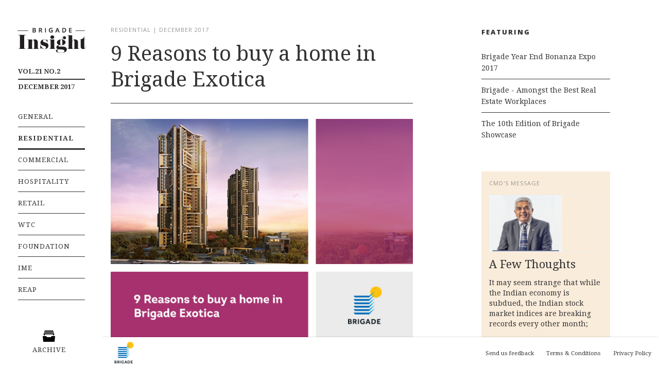

--- FILE ---
content_type: application/javascript
request_url: https://analytics.firsthive.com/js/container_612z8pVD.js
body_size: 116842
content:
/*!!
 * Matomo - free/libre analytics platform
 *
 * Matomo Tag Manager
 *
 * @link https://matomo.org
 * @source https://github.com/matomo-org/tag-manager/blob/master/js/piwik.js
 * @license https://matomo.org/free-software/bsd/ BSD-3 Clause (also in js/LICENSE.txt)
 */
(function(){var b=document;var a=window;
var ignoreGtmDataLayer = false; var activelySyncGtmDataLayer = false;
;
/*!!! previewModeHook */
;if(typeof window.MatomoTagManager!=="object"){if(typeof window._mtm!=="object"){window._mtm=[]}window.MatomoTagManager=(function(){var l=new Date().getTime();function j(){if(window.mtmPreviewWindow&&"object"===typeof window.mtmPreviewWindow.mtmLogs){var H=new Date();var J=[];for(var I=0;I<arguments.length;I++){J.push(JSON.stringify(arguments[I],function(i,K){if(typeof K==="object"&&K instanceof Node){return K.nodeName}else{return K}}))}window.mtmPreviewWindow.mtmLogs.push({time:H.toLocaleTimeString()+"."+H.getMilliseconds(),messages:J})}}function d(H){if(window.mtmPreviewWindow&&"object"===typeof window.mtmPreviewWindow.mtmEvents&&H){var i=new Date();
H.time=i.toLocaleTimeString()+"."+i.getMilliseconds();window.mtmPreviewWindow.mtmEvents.push(H)}}var z={enabled:!!window.mtmPreviewWindow,log:function(){j.apply(a,arguments);if(this.enabled&&"undefined"!==typeof console&&console&&console.debug){console.debug.apply(console,arguments)}},error:function(){j.apply(a,arguments);if("undefined"!==typeof console&&console&&console.error){console.error.apply(console,arguments)}}};function D(i){z.error(i);if(typeof m!=="object"||m.THROW_ERRORS){throw new Error(i)}}function v(I,K){if(C.isString(I)&&I.indexOf(".")!==-1){var J=I.split(".");var H;for(H=0;H<J.length;H++){if(J[H] in K){K=K[J[H]]}else{return}}return K}}function G(L){var K="mtm:";var H={};function J(O){return L in a&&C.isObject(a[L])}function N(O){return J()&&C.isFunction(a[L][O])}function M(Q,O){if(N("setItem")){try{a[L].setItem(K+Q,JSON.stringify(O))}catch(P){}}else{H[Q]=O}}function I(Q){if(N("getItem")){try{var O=a[L].getItem(K+Q);if(O){O=JSON.parse(O);if(C.isObject(O)){return O}}}catch(P){}return{}
}else{if(Q in H){return H[Q]}}}function i(P){if(N("removeItem")){try{a[L].removeItem(K+P)}catch(O){}}else{if(P in H){delete H[P]}}}this.set=function(S,P,T,O){var Q=null;if(O){Q=(new Date().getTime())+(parseInt(O,10)*1000)}var R=I(S);R[P]={value:T,expire:Q};M(S,R)};this.get=function(Q,O){var P=I(Q);if(P&&O in P&&"value" in P[O]){if(P[O].expire&&P[O].expire<(new Date().getTime())){delete P[O];M(Q);return}return P[O].value}};this.clearAll=function(){H={};if(J()&&C.isFunction(Object.keys)){var O=Object.keys(a[L]);if(O){for(var P=0;P<O.length;P++){if(String(O[P]).substr(0,K.length)===K){i(String(O[P]).substr(K.length))}}}}}}var y=new G("localStorage");var e=new G("sessionStorage");var C={_compare:function(K,H,J){var I=["equals","starts_with","contains","ends_with"];if(this.indexOfArray(I,J)!==-1){K=String(K).toLowerCase();H=String(H).toLowerCase()}switch(J){case"equals":return String(K)===String(H);case"equals_exactly":return String(K)===String(H);case"regexp":return null!==(String(K).match(new RegExp(H)));
case"regexp_ignore_case":return null!==(String(K).match(new RegExp(H,"i")));case"lower_than":return K<H;case"lower_than_or_equals":return K<=H;case"greater_than":return K>H;case"greater_than_or_equals":return K>=H;case"contains":return String(K).indexOf(H)!==-1;case"match_css_selector":if(!H||!K){return false}var i=B.bySelector(H);return C.indexOfArray(i,K)!==-1;case"starts_with":return String(K).indexOf(H)===0;case"ends_with":return String(K).substring(K.length-H.length,K.length)===H}return false},compare:function(K,H,I){var J=String(I).indexOf("not_")===0;if(J){I=String(I).substr("not_".length)}var i=this._compare(K,H,I);if(J){return !i}return i},trim:function(i){if(i&&String(i)===i){return i.replace(/^[\s\uFEFF\xA0]+|[\s\uFEFF\xA0]+$/g,"")}return i},isDefined:function(H){var i=typeof H;return i!=="undefined"},isFunction:function(i){return typeof i==="function"},isObject:function(i){return typeof i==="object"&&i!==null},isString:function(i){return typeof i==="string"},isNumber:function(i){return typeof i==="number"
},isArray:function(H){if(!C.isObject(H)){return false}if("function"===typeof Array.isArray&&Array.isArray){return Array.isArray(H)}var I=Object.prototype.toString;var i=I.call([]);return I.call(H)===i},hasProperty:function(i,H){return Object.prototype.hasOwnProperty.call(i,H)},indexOfArray:function(J,I){if(!J){return -1}if("function"===typeof J.indexOf&&J.indexOf){return J.indexOf(I)}if(!this.isArray(J)){return -1}for(var H=0;H<J.length;H++){if(J[H]===I){return H}}return -1},setMethodWrapIfNeeded:function(H,I,K){if(!(I in H)){H[I]=K;return}var J=H[I];if(!m.utils.isFunction(J)){H[I]=K;return}try{H[I]=function(){try{var L=J.apply(H,[].slice.call(arguments,0))}catch(M){K.apply(H,[].slice.call(arguments,0));throw M}K.apply(H,[].slice.call(arguments,0));return L}}catch(i){}}};var u=function(){this.values={};this.events=[];this.callbacks=[];this.reset=function(){this.values={};this.events=[];this.callbacks=[]};this.push=function(I){if(!C.isObject(I)){z.log("pushed dataLayer value is not an object",I);
return}this.events.push(I);var H;for(H in I){if(C.hasProperty(I,H)){this.set(H,I[H])}}for(H=0;H<this.callbacks.length;H++){if(this.callbacks[H]){this.callbacks[H](I)}}};this.on=function(i){this.callbacks.push(i);return this.callbacks.length-1};this.off=function(i){if(i in this.callbacks){this.callbacks[i]=null}};this.set=function(i,H){this.values[i]=H};this.getAllEvents=function(i){return this.events};this.get=function(i){if(i in this.values){if(C.isFunction(this.values[i])){return this.values[i]()}else{if(C.isObject(this.values[i])&&C.isFunction(this.values[i].get)){return this.values[i].get()}}return this.values[i]}var H=v(i,this.values);if(C.isDefined(H)){return H}}};var q=new u();var F={matchesDateRange:function(I,H,J){var K=Date.UTC(I.getUTCFullYear(),I.getUTCMonth(),I.getUTCDate(),I.getUTCHours(),I.getUTCMinutes(),I.getUTCSeconds());if(H){H=String(H).replace(/-/g,"/")}if(J){J=String(J).replace(/-/g,"/")}var M,i;try{M=this.convertStringToDate(H)}catch(L){if(H){D("Invalid startDateTime given")
}}try{i=this.convertStringToDate(J)}catch(L){if(J){D("Invalid endDateTime given")}}if(H&&isNaN&&isNaN(M.getTime())){D("Invalid startDateTime given")}if(J&&isNaN&&isNaN(i.getTime())){D("Invalid endDateTime given")}if(H&&K<M.getTime()){return false}if(J&&K>i.getTime()){return false}return true},convertStringToDate:function(i){var H=(i&&i.split(" ").length>2);i=i+(i&&i.toLowerCase()!=="invalid date"&&!H?" UTC":"");return new Date(i)}};var s={parseUrl:function(i,K){try{var L=document.createElement("a");L.href=i;var H=L.href;L=document.createElement("a");L.href=H;if(K&&K in L){if("hash"===K){return String(L[K]).replace("#","")}else{if("protocol"===K){return String(L[K]).replace(":","")}else{if("search"===K){return String(L[K]).replace("?","")}else{if("port"===K&&!L[K]){if(L.protocol==="https:"){return"443"}else{if(L.protocol==="http:"){return"80"}}}}}}if("pathname"===K&&L[K]&&String(L[K]).substr(0,1)!=="/"){return"/"+L[K]}if("port"===K&&L[K]){return String(L[K])}return L[K]}if("origin"===K&&"protocol" in L&&L.protocol){return L.protocol+"//"+L.hostname+(L.port?":"+L.port:"")
}return}catch(J){if("function"===typeof URL){var I=new URL(i);if(K&&K in I){if("hash"===K){return String(I[K]).replace("#","")}else{if("protocol"===K){return String(I[K]).replace(":","")}else{if("search"===K){return String(I[K]).replace("?","")}else{if("port"===K&&!I[K]){if(I.protocol==="https:"){return"443"}else{if(I.protocol==="http:"){return"80"}}}}}}return I[K]}return}}},decodeSafe:function(H){try{return a.decodeURIComponent(H)}catch(i){return a.unescape(H)}},getQueryParameter:function(L,H){if(!C.isDefined(H)){H=a.location.search}if(!H||!C.isDefined(L)||L===null||L===false||L===""){return null}var i=H.substr(0,1);if(H!=="?"&&H!=="&"){H="?"+H}L=L.replace("[","\\[");L=L.replace("]","\\]");var K=new RegExp("[?&]"+L+"(=([^&#]*)|&|#|$)");var J=K.exec(H);if(!J){return null}if(!J[2]){return""}var I=J[2].replace(/\+/g," ");return this.decodeSafe(I)}};var c;var E={hasSetupScroll:false,scrollCallbacks:[],scrollListenEvents:["scroll","resize"],offScroll:function(H){if(H in this.scrollCallbacks){this.scrollCallbacks[H]=null
}var J=0,I=0;for(J in this.scrollCallbacks){if(this.scrollCallbacks[J]){I++}}if(!I){for(J=0;J<this.scrollListenEvents.length;J++){if(b.removeEventListener){a.removeEventListener(this.scrollListenEvents[J],this.didScroll,true)}else{a.detachEvent("on"+this.scrollListenEvents[J],this.didScroll)}}this.hasSetupScroll=false}},didScroll:function(i){if(c){return}if(i&&i.type&&i.type==="scroll"&&i.target&&i.target!==b&&i.target!==a){return}c=setTimeout(function(){c=null;var H;for(H=0;H<E.scrollCallbacks.length;H++){if(E.scrollCallbacks[H]){E.scrollCallbacks[H](i)}}},120)},onScroll:function(H){this.scrollCallbacks.push(H);if(!this.hasSetupScroll){this.hasSetupScroll=true;var i=0;for(i=0;i<this.scrollListenEvents.length;i++){if(b.addEventListener){a.addEventListener(this.scrollListenEvents[i],this.didScroll,true)}else{a.attachEvent("on"+this.scrollListenEvents[i],this.didScroll)}}}return this.scrollCallbacks.length-1},getScreenHeight:function(){return a.screen.height},getScreenWidth:function(){return a.screen.width
},getViewportWidth:function(){var i=a.innerWidth||b.documentElement.clientWidth||b.body.clientWidth;if(!i){return 0}return i},getViewportHeight:function(){var i=a.innerHeight||b.documentElement.clientHeight||b.body.clientHeight;if(!i){return 0}return i},getPerformanceTiming:function(i){if("performance" in a&&C.isObject(a.performance)&&C.isObject(a.performance.timing)&&i in a.performance.timing){return a.performance.timing[i]}return 0}};var B={loadScriptUrl:function(I,H){if(!H){H={}}if(!C.isDefined(H.defer)){H.defer=true}if(!C.isDefined(H.async)){H.async=true}if(!C.isDefined(H.type)){H.type="text/javascript"}var i=document.createElement("script");i.src=I;i.type=H.type;i.defer=!!H.defer;i.async=!!H.async;if(C.isFunction(H.onload)){i.onload=H.onload}if(C.isFunction(H.onerror)){i.onerror=H.onerror}if(C.isDefined(H.charset)){i.charset=H.charset}if(C.isDefined(H.id)){i.id=H.id}b.head.appendChild(i)},getScrollLeft:function(){return a.document.body.scrollLeft||a.document.documentElement.scrollLeft
},getScrollTop:function(){return a.document.body.scrollTop||a.document.documentElement.scrollTop},getDocumentHeight:function(){return Math.max(b.body.offsetHeight,b.body.scrollHeight,b.documentElement.offsetHeight,b.documentElement.clientHeight,b.documentElement.scrollHeight,1)},getDocumentWidth:function(){return Math.max(b.body.offsetWidth,b.body.scrollWidth,b.documentElement.offsetWidth,b.documentElement.clientWidth,b.documentElement.scrollWidth,1)},addEventListener:function(J,I,H,i){if(!J){z.log("element not found, cannot add event listener",J,this);return}if(J.addEventListener){i=i||false;J.addEventListener(I,H,i);return true}if(J.attachEvent){return J.attachEvent("on"+I,H)}J["on"+I]=H},getElementText:function(H){if(!H){return}if(m.dom.shouldElementBeMasked(H)&&H.children.length===0){return"*******"}if(m.dom.elementHasMaskedChild(H)){return m.dom.getElementTextWithMaskedChildren(H)}var i=H.innerText||H.textContent||"";i=i.replace(/([\s\uFEFF\xA0])+/g," ");i=i.replace(/(\s)+/g," ");return C.trim(i)
},getElementClassNames:function(i){if(i&&i.className){return C.trim(String(i.className).replace(/\s{2,}/g," "))}return""},getElementAttribute:function(J,H){if(!J||!H){return}var i=H.toLowerCase();if((i==="value"||i==="title"||i==="alt"||i==="label"||i==="placeholder")&&m.dom.shouldElementBeMasked(J)){return"*******"}if(J&&J.getAttribute){return J.getAttribute(H)}if(!J||!J.attributes){return}var I=(typeof J.attributes[H]);if("undefined"===I){return null}if(J.attributes[H].value){return J.attributes[H].value}if(J.attributes[H].nodeValue){return J.attributes[H].nodeValue}return null},_htmlCollectionToArray:function(I){var i=[];if(!I||!I.length){return i}var H;for(H=0;H<I.length;H++){i.push(I[H])}return i},byId:function(i){if(C.isString(i)&&i.substr(0,1)==="#"){i=i.substr(1)}return b.getElementById(i)},byClassName:function(i){if(i&&"getElementsByClassName" in b){return this._htmlCollectionToArray(b.getElementsByClassName(i))}return[]},byTagName:function(i){if(i&&"getElementsByTagName" in b){return this._htmlCollectionToArray(b.getElementsByTagName(i))
}return[]},bySelector:function(i){if(i&&"querySelectorAll" in b){return this._htmlCollectionToArray(b.querySelectorAll(i))}return[]},isElementContext:function(J,i){if(!J||!i){return false}J=String(J).toLowerCase();i=String(i).toLowerCase();var I=J.lastIndexOf("<"+i);if(I===-1){return false}var H=J.substring(I);return !H.match(new RegExp("<\\s*/\\s*"+i+">"))},isAttributeContext:function(N,L){if(!N||!L){return false}N=String(N).replace(/([\s\uFEFF\xA0]*=[\s\uFEFF\xA0]*)/g,"=");var I=N.lastIndexOf("<");if(I===-1){return false}var P=N.substring(I);var H=P.indexOf(">");if(H!==-1){return false}var O=P.lastIndexOf("=");if(O===-1){return false}var K=P.lastIndexOf(" ",O);var M=P.substring(K,O);M=C.trim(M);if(M.toLowerCase()!==L.toLowerCase()){return false}var J=P.substring(O).replace("=","");var i=J.substring(0,1);if('"'===i){return -1===J.substring(1).indexOf('"')}else{if("'"===i){return -1===J.substring(1).indexOf("'")}}return -1===J.indexOf(" ")},onLoad:function(i){if(b.readyState==="complete"){i()
}else{if(a.addEventListener){a.addEventListener("load",i)}else{if(a.attachEvent){a.attachEvent("onload",i)}}}},onReady:function(I){var i=false;if(b.attachEvent){i=b.readyState==="complete"}else{i=b.readyState!=="loading"}if(i){I();return}if(b.addEventListener){this.addEventListener(b,"DOMContentLoaded",function H(){b.removeEventListener("DOMContentLoaded",H,false);if(!i){i=true;I()}})}else{if(b.attachEvent){b.attachEvent("onreadystatechange",function H(){if(b.readyState==="complete"){b.detachEvent("onreadystatechange",H);if(!i){i=true;I()}}})}}this.onLoad(function(){if(!i){i=true;I()}})},onClick:function(H,i){if(typeof i==="undefined"){i=b.body}m.dom.addEventListener(i,"click",function(I){var J=(I.which?I.which:1);if(J===1){H(I,"left")}},true);m.dom.addEventListener(i,"auxclick",function(I){var J=(I.which?I.which:2);if(J===2){H(I,"middle")}},true);m.dom.addEventListener(i,"contextmenu",function(I){var J=(I.which?I.which:3);if(J===3){H(I,"right")}},true)},shouldElementBeMasked:function(H){if(typeof H==="undefined"){return false
}if(H.hasAttribute("data-matomo-mask")||H.hasAttribute("data-piwik-mask")){return true}if(H.hasAttribute("data-matomo-unmask")||H.hasAttribute("data-piwik-unmask")){return false}var i=H.parentElement;while(i){if(i.hasAttribute("data-matomo-mask")||i.hasAttribute("data-piwik-mask")){return true}if(i.hasAttribute("data-matomo-unmask")||i.hasAttribute("data-piwik-unmask")){return false}i=i.parentElement}return false},elementHasMaskedChild:function(i){if(typeof i==="undefined"){return false}if(i.children.length===0){return false}if(i.hasAttribute("data-matomo-mask")||i.hasAttribute("data-piwik-mask")||m.dom.shouldElementBeMasked(i)){return true}return i.querySelector("[data-matomo-mask],[data-piwik-mask]")!==null},getElementTextWithMaskedChildren:function(I){var L="";var K=I.children;for(var H=0;H<K.length;H++){var J=K[H];L+=m.dom.getElementText(J)+" "}return C.trim(L)}};function x(I){this.window=a;this.document=b;this.set=function(i,J){this[i]=J};this.get=function(J,i){if(J===null||J===false||!C.isDefined(J)){return i
}if(J in this){if(C.isObject(this[J])&&"get" in this[J]&&C.isFunction(this[J].get)){return this[J].get()}return this[J]}var K=v(J,this);if(C.isDefined(K)){return K}return i};this.buildVariable=function(i){return p(i,this.get("container"))};if(C.isObject(I)){for(var H in I){if(C.hasProperty(I,H)){this.set(H,I[H])}}}}function A(H,i){this.isValid=function(){var J=p(H.actual,i).get();var I=p(H.expected,i).get();return C.compare(J,I,H.comparison)}}function p(H,i){if(C.isObject(H)&&H.joinedVariable&&C.isArray(H.joinedVariable)){return new r(H.joinedVariable,i)}else{if(C.isObject(H)&&H.type){return new t(H,i)}}return new n(H,i)}function r(H,i){this.name="";this.type="JoinedVariable";this.getDefinition=function(){return H};this.get=function(){var J="",K;for(var I=0;I<H.length;I++){K=p(H[I],i).toString();if(K!==false&&K!==null&&C.isDefined(K)){J+=K}}return J};this.toString=function(){return this.get()};this.addDebugValues=function(I){I.push({name:null,type:"_joined",value:this.get()})}}function n(J,H){this.name="";
this.type="ConstantVariable";this.getDefinition=function(){return J};function I(L){return L&&C.isObject(L)&&!C.isArray(L)&&(C.hasProperty(L,"type")||C.hasProperty(L,"joinedVariable"))}function K(N){if(N==null||typeof N!=="object"){return N}var L=new N.constructor();var M;for(M in N){if(C.hasProperty(N,M)){L[M]=K(N[M])}}return L}function i(M){var L;if(I(M)){M=p(M,H).get()}else{if(M&&C.isArray(M)){for(L=0;L<M.length;L++){M[L]=i(M[L])}}else{if(M&&C.isObject(M)){for(L in M){if(C.hasProperty(M,L)){M[L]=i(M[L])}}}}}return M}this.get=function(){var L=J;if(C.isObject(L)){L=K(L);L=i(L)}return L};this.toString=function(){return J};this.addDebugValues=function(L){L.push({name:null,type:"_constant",value:this.get()})}}function t(I,H){this.type=I.type;this.name=I.name;this.lookUpTable=I.lookUpTable||[];this.defaultValue=undefined;this.parameters=I.parameters||{};this.getDefinition=function(){return I};this.get=function(){var M;try{M=this.theVariable.get()}catch(N){z.error("Failed to get value of variable",N,this);
M=undefined}if((!C.isDefined(M)||M===null||M===false)&&C.isDefined(this.defaultValue)){M=this.defaultValue}var L;for(L=0;L<this.lookUpTable.length;L++){var O=this.lookUpTable[L];if(C.compare(M,O.matchValue,O.comparison)){return O.outValue}}return M};this.toString=function(){if(this.theVariable&&C.hasProperty(this.theVariable,"toString")&&C.isFunction(this.theVariable.toString)){try{return this.theVariable.toString()}catch(i){z.error("Failed to get toString of variable",i,this);return}}return this.get()};this.addDebugValues=function(i){i.push({name:this.name,type:this.type,value:this.get()})};if("undefined"!==typeof I.defaultValue){this.defaultValue=I.defaultValue}if(!C.isDefined(I.Variable)||!I.Variable){z.log("no template defined for variable ",I);return}var J,K=new x({variable:this,container:H});if(C.isObject(I.parameters)){for(J in I.parameters){if(C.hasProperty(I.parameters,J)){K.set(J,p(I.parameters[J],H))}}}if(C.isFunction(I.Variable)){this.theVariable=new I.Variable(K,m)}else{if(C.isObject(I.Variable)){this.theVariable=I.Variable
}else{if(I.Variable in H.templates){this.theVariable=new H.templates[I.Variable](K,m)}else{D("No matching variable template found")}}}}function f(J,H){this.referencedTags=[];this.id=J.id;this.type=J.type;this.name=J.name;this.conditions=[];this.parameters=J.parameters||{};var I=this;this.getId=function(){return this.id};this.setUp=function(){if(this.theTrigger&&this.theTrigger.setUp&&C.isFunction(this.theTrigger.setUp)){this.theTrigger.setUp(function(Q){q.push(Q);if(!("event" in Q)){return}var M={tags:[],variables:[],metTrigger:null,name:Q.event,eventData:Q,container:{}};var P,O;if(I.meetsConditions()){z.log("The condition is met for trigger "+I.name,I);M.metTrigger={name:I.name,type:I.type};var N=I.getReferencedTags();for(O=0;O<N.length;O++){if(N[O].hasBlockTrigger(I)){N[O].block();N[O].addDebugValues(M.tags,"Block")}else{if(N[O].hasFireTrigger(I)){N[O].fire();N[O].addDebugValues(M.tags,"Fire")}}}}if(window.mtmPreviewWindow||z.enabled){H.addDebugValues(M.container);d(M);if(z.enabled){z.log("event: ",M)
}}})}};this.addReferencedTag=function(i){this.referencedTags.push(i)};this.getReferencedTags=function(){return this.referencedTags};this.meetsConditions=function(){var M,N;for(M=0;M<this.conditions.length;M++){N=new A(this.conditions[M],H);if(!N.isValid()){return false}}return true};if(J.conditions&&C.isArray(J.conditions)){this.conditions=J.conditions}var K,L=new x({trigger:this,container:H});if(C.isObject(J.parameters)){for(K in J.parameters){if(C.hasProperty(J.parameters,K)){L.set(K,p(J.parameters[K],H))}}}if(!C.isDefined(J.Trigger)||!J.Trigger){z.error("no template defined for trigger ",J);return}if(C.isFunction(J.Trigger)){this.theTrigger=new J.Trigger(L,m)}else{if(C.isObject(J.Trigger)){this.theTrigger=J.Trigger}else{if(J.Trigger in H.templates){this.theTrigger=new H.templates[J.Trigger](L,m)}else{D("No matching trigger template found")}}}L=null}function h(H,I){this.type=H.type;this.name=H.name;this.fireTriggerIds=H.fireTriggerIds?H.fireTriggerIds:[];this.blockTriggerIds=H.blockTriggerIds?H.blockTriggerIds:[];
this.fireLimit=H.fireLimit?H.fireLimit:h.FIRE_LIMIT_UNLIMITED;this.fireDelay=H.fireDelay?parseInt(H.fireDelay,10):0;this.startDate=H.startDate?H.startDate:null;this.endDate=H.endDate?H.endDate:null;this.numExecuted=0;this.blocked=false;this.parameters=H.parameters||{};this.isTagFireLimitAllowedInPreviewMode=I.isTagFireLimitAllowedInPreviewMode||false;var J=this;this.addDebugValues=function(i,M){i.push({action:M,type:this.type,name:this.name,numExecuted:this.numExecuted})};this._doFire=function(){if(this.blocked){z.log("not firing as this tag is blocked",this);return"tag is blocked"}if(this.fireLimit!==h.FIRE_LIMIT_UNLIMITED&&this.numExecuted){z.log("not firing as this tag has limit reached",this);return"fire limit is restricted"}var M="tag";if(I.id){M+="_"+I.id}if(this.fireLimit===h.FIRE_LIMIT_ONCE_24HOURS&&(!window.mtmPreviewWindow||this.isTagFireLimitAllowedInPreviewMode)){if(y.get(M,this.name)){z.log("not firing as this tag has 24hours limit reached",this);return"fire limit 24hours is restricted"
}}if(this.fireLimit===h.FIRE_LIMIT_ONCE_LIFETIME&&(!window.mtmPreviewWindow||this.isTagFireLimitAllowedInPreviewMode)){if(y.get(M,this.name)){z.log("not firing as this tag has limit reached",this);return"fire limit lifetime is restricted"}}if(!F.matchesDateRange(new Date(),this.startDate,this.endDate)){z.log("not firing as this tag does not match date",this);return"date range does not match"}if(!this.theTag||!this.theTag.fire){z.log("not firing as tag does not exist anymore",this);return"tag not found"}z.log("firing this tag",this);this.numExecuted++;if(this.fireLimit===h.FIRE_LIMIT_ONCE_24HOURS){var i=24*60*60;y.set(M,this.name,"1",i)}if(this.fireLimit===h.FIRE_LIMIT_ONCE_LIFETIME){y.set(M,this.name,"1")}this.theTag.fire();z.log("fired this tag",this)};this.fire=function(){if(this.fireDelay){setTimeout(function(){J._doFire()},this.fireDelay)}else{return this._doFire()}};this.block=function(){this.blocked=true};this.hasFireTrigger=function(i){if(!this.fireTriggerIds||!this.fireTriggerIds.length){return false
}if(!i){return false}var M=i.getId();return C.indexOfArray(this.fireTriggerIds,M)!==-1};this.hasBlockTrigger=function(i){if(!this.blockTriggerIds||!this.blockTriggerIds.length){return false}if(!i){return false}var M=i.getId();return C.indexOfArray(this.blockTriggerIds,M)!==-1};if(!C.isDefined(H.Tag)||!H.Tag){z.error("no template defined for tag ",H);return}var K,L=new x({tag:this,container:I});if(C.isObject(H.parameters)){for(K in H.parameters){if(C.hasProperty(H.parameters,K)){L.set(K,p(H.parameters[K],I))}}}if(C.isFunction(H.Tag)){this.theTag=new H.Tag(L,m)}else{if(C.isObject(H.Tag)){this.theTag=H.Tag}else{if(H.Tag in I.templates){this.theTag=new I.templates[H.Tag](L,m)}else{D("No matching tag template found")}}}}h.FIRE_LIMIT_ONCE_PAGE="once_page";h.FIRE_LIMIT_ONCE_24HOURS="once_24hours";h.FIRE_LIMIT_ONCE_LIFETIME="once_lifetime";h.FIRE_LIMIT_UNLIMITED="unlimited";function o(I,N){var J=this;this.id=I.id;this.idsite=I.idsite||null;this.isTagFireLimitAllowedInPreviewMode=I.isTagFireLimitAllowedInPreviewMode||false;
this.versionName=I.versionName||null;this.revision=I.revision||null;this.environment=I.environment||null;this.templates=N||{};this.dataLayer=new u();this.variables=[];this.triggers=[];this.tags=[];this.onNewGlobalDataLayerValue=function(i){this.dataLayer.push(i)};q.on(function(i){J.onNewGlobalDataLayerValue(i)});this.addDebugValues=function(P){P.variables=[];var Q;for(Q=0;Q<this.variables.length;Q++){this.variables[Q].addDebugValues(P.variables)}P.tags=[];for(Q=0;Q<this.tags.length;Q++){this.tags[Q].addDebugValues(P.tags,"Not Fired Yet")}P.id=this.id;P.versionName=this.versionName;P.dataLayer=JSON.parse(JSON.stringify(this.dataLayer.values,function(i,R){if(typeof R==="object"&&R instanceof Node){return R.nodeName}else{return R}}))};this.getTriggerById=function(P){if(!P){return}var Q;for(Q=0;Q<this.triggers.length;Q++){if(this.triggers[Q].getId()===P){return this.triggers[Q]}}};this.addTrigger=function(i){if(!i){return}var P=this.getTriggerById(i.id);if(!P){P=new f(i,this);this.triggers.push(P)
}return P};var M,L,H,O,K;if(I.variables&&C.isArray(I.variables)){for(M=0;M<I.variables.length;M++){this.variables.push(p(I.variables[M],this))}}if(I.triggers&&C.isArray(I.triggers)){if(I.tags&&C.isArray(I.tags)){I.triggers.sort(function(Q,P){var R=false,T=false,i,S;for(S=0;S<I.tags.length;S++){i=I.tags[S];if(i&&i.blockTriggerIds&&C.isArray(i.blockTriggerIds)){R=R||C.indexOfArray(i.blockTriggerIds,Q.id)!==-1;T=T||C.indexOfArray(i.blockTriggerIds,P.id)!==-1}}if(R&&!T){return -1}else{if(T&&!R){return 1}}if(Q.id<P.id){return -1}return 1})}for(M=0;M<I.triggers.length;M++){this.addTrigger(I.triggers[M])}}if(I.tags&&C.isArray(I.tags)){for(M=0;M<I.tags.length;M++){O=I.tags[M];H=new h(O,this);this.tags.push(H);if(O.blockTriggerIds&&C.isArray(O.blockTriggerIds)){for(L=0;L<O.blockTriggerIds.length;L++){K=this.getTriggerById(O.blockTriggerIds[L]);if(K){K.addReferencedTag(H)}}}if(O.fireTriggerIds&&C.isArray(O.fireTriggerIds)){for(L=0;L<O.fireTriggerIds.length;L++){K=this.getTriggerById(O.fireTriggerIds[L]);
if(K){K.addReferencedTag(H)}}}}}this.run=function(){var Q=q.getAllEvents();var P;for(P=0;P<Q.length;P++){this.onNewGlobalDataLayerValue(Q[P])}for(P=0;P<this.triggers.length;P++){this.triggers[P].setUp()}}}var m={THROW_ERRORS:true,dataLayer:q,containers:[],url:s,date:F,utils:C,debug:z,dom:B,window:E,Variable:t,storage:{local:y,session:e},_buildVariable:p,Condition:A,TemplateParameters:x,Trigger:f,Tag:h,throwError:D,Container:o,addContainer:function(N,K){var L=s.getQueryParameter("mtmSetDebugFlag");if(L){var I=encodeURIComponent(N.idsite);var i=encodeURIComponent(N.id);if(L==1){var J=new Date();J.setTime(J.getTime()+(7*24*60*60*1000));document.cookie="mtmPreviewMode=mtmPreview"+I+"_"+i+"%3D1;expires="+J.toUTCString()+";SameSite=Lax"}else{document.cookie="mtmPreviewMode=mtmPreview"+I+"_"+i+"%3D1;expires=Thu, 01 Jan 1970 00:00:00 UTC;SameSite=Lax";window.close()}}if(!window.mtmPreviewWindow){var M=b.getElementById("mtmDebugFrame");if(M&&M.contentWindow){window.mtmPreviewWindow=M.contentWindow
}}z.log("creating container");var H=new o(N,K);this.containers.push(H);H.dataLayer.push({"mtm.containerId":H.id});z.log("running container");H.run();return H},enableDebugMode:function(){z.enabled=true}};if("matomoTagManagerAsyncInit" in a&&C.isFunction(a.matomoTagManagerAsyncInit)){a.matomoTagManagerAsyncInit(m)}function g(){var L,J,I,N,O;for(L=0;L<arguments.length;L+=1){O=null;if(arguments[L]&&arguments[L].slice){O=arguments[L].slice()}N=arguments[L];if(C.isObject(N)&&!C.isArray(N)){q.push(N);continue}I=N.shift();var M=C.isString(I)&&I.indexOf("::")>0;if(M){var H,K;H=I.split("::");K=H[0];I=H[1];if("object"===typeof m[K]&&C.isFunction(m[K][I])){m[K][I].apply(m[K],N)}}else{if(I&&I in m&&C.isFunction(m[I])){m[I].apply(m,N)}else{z.error("method "+I+" is not valid")}}}}C.setMethodWrapIfNeeded(a._mtm,"push",g);var w;for(w=0;w<a._mtm.length;w++){g(a._mtm[w])}q.push({"mtm.mtmScriptLoadedTime":l});if(("undefined"===typeof ignoreGtmDataLayer||!ignoreGtmDataLayer)&&"undefined"!==typeof a.dataLayer&&C.isArray(a.dataLayer)){for(w=0;
w<a.dataLayer.length;w++){if(C.isObject(a.dataLayer[w])){q.push(a.dataLayer[w])}}}if(!("undefined"===typeof activelySyncGtmDataLayer)&&activelySyncGtmDataLayer){a.dataLayer=a.dataLayer||[];const k=function(H,i){H.push=function(I){Array.prototype.push.call(H,I);i(H)}};k(a.dataLayer,function(i){q.push(a.dataLayer[a.dataLayer.length-1])})}return m})()}
(function(){
var Templates = {};
Templates['CustomHtmlTag'] = (function(){/*!
    * secure-filters from https://github.com/salesforce/secure-filters/blob/master/lib/secure-filters.js
    * license: BSD-3-Clause https://github.com/salesforce/secure-filters/blob/master/LICENSE.txt
    * */
function convertControlCharacters(str){return String(str).replace(/[\x00-\x08\x0B\x0C\x0E-\x1F\x7F-\x9F]/g,' ');};var secureFilters={};secureFilters.css=function(val){var str=String(val);str=convertControlCharacters(str);return str.replace(/[^a-zA-Z0-9\uD800-\uDFFF]/g,function(match){var code=match.charCodeAt(0);if(code===0){return'\\fffd ';}else{var hex=code.toString(16).toLowerCase();return'\\'+hex+' ';}});};secureFilters.html=function(val){var str=String(val);str=convertControlCharacters(str);return str.replace(/[^\t\n\v\f\r ,\.0-9A-Z_a-z\-\u00A0-\uFFFF]/g,function(match){var code=match.charCodeAt(0);switch(code){case 0x22:return'&quot;';case 0x26:return'&amp;';case 0x3C:return'&lt;';case 0x3E:return'&gt;';default:if(code<100){var dec=code.toString(10);return'&#'+dec+';';}else{var hex=code.toString(16).toUpperCase();return'&#x'+hex+';';}}});};secureFilters.style=function(val){return secureFilters.html(secureFilters.css(val));};secureFilters.uri=function(val){var QUOT=/\x22/g;var APOS=/\x27/g;var AST=/\*/g;var TILDE=/~/g;var BANG=/!/g;var LPAREN=/\(/g;var RPAREN=/\)/g;var encode=encodeURI(String(val));return encode.replace(BANG,'%21').replace(QUOT,'%27').replace(APOS,'%27').replace(LPAREN,'%28').replace(RPAREN,'%29').replace(AST,'%2A').replace(TILDE,'%7E');};/*! end secure filters */
return function(parameters,TagManager){function moveChildrenToArray(element){var children=[];var j=0;while(j in element.childNodes&&element.childNodes.length){children.push(element.removeChild(element.childNodes[j]));}
return children;}
function cloneScript(element){var newScript=parameters.document.createElement('script');var src=TagManager.dom.getElementAttribute(element,'src');if(src){newScript.setAttribute('src',src);}else{newScript.text=element.text||element.textContent||element.innerHTML||'';}
if(element.hasAttribute('id')){newScript.setAttribute('id',element.getAttribute('id'));}
if(element.hasAttribute('charset')){newScript.setAttribute('charset',element.getAttribute('charset'));}
if(element.hasAttribute('defer')){newScript.setAttribute('defer',element.getAttribute('defer'));}
if(element.hasAttribute('async')){newScript.setAttribute('async',element.getAttribute('async'));}
if(element.hasAttribute('onload')){newScript.setAttribute('onload',element.getAttribute('onload'));}
if(element.hasAttribute('type')){newScript.setAttribute('type',element.getAttribute('type'));}
var scriptWithNonce=TagManager.dom.bySelector('script[nonce]');if(scriptWithNonce.length&&scriptWithNonce[0]){scriptWithNonce=scriptWithNonce[0];var nonceAttr=TagManager.dom.getElementAttribute(scriptWithNonce,'nonce');nonceAttr=nonceAttr?nonceAttr:scriptWithNonce.nonce;newScript.setAttribute('nonce',nonceAttr);}
return newScript;}
function isJavaScriptElement(element){if(element&&element.nodeName&&element.nodeName.toLowerCase()==='script'){var type=TagManager.dom.getElementAttribute(element,'type');if(!type||String(type).toLowerCase()==='text/javascript'){return true;}}
return false;}
function doChildrenContainJavaScript(element){return element&&element.innerHTML&&element.innerHTML.toLowerCase().indexOf("<script")!==-1;}
function insertNode(parent,child,append,previousElement){if(append||!parent.firstChild){return parent.appendChild(child);}else{if(previousElement){return previousElement.parentNode.insertBefore(child,previousElement.nextSibling);}
return parent.insertBefore(child,parent.firstChild);}}
function moveNodes(parent,children,append){var limit=5000;var counter=0;var child;var previousElement=null;while(counter in children&&children[counter]&&counter<limit){child=children[counter];counter++;if(isJavaScriptElement(child)){previousElement=insertNode(parent,cloneScript(child),append,previousElement);}else if(doChildrenContainJavaScript(child)){var subChildren=moveChildrenToArray(child);previousElement=insertNode(parent,child,append,previousElement);moveNodes(child,subChildren);}else{previousElement=insertNode(parent,child,append,previousElement);}}}
this.fire=function(){var html=parameters.customHtml;if(html&&html.type==='JoinedVariable'){var variables=html.getDefinition();var value='',varReturn,theVarValue,isVariable,hasValueSet;for(var i=0;i<variables.length;i++){varReturn=parameters.buildVariable(variables[i]);isVariable=TagManager.utils.isObject(variables[i]);theVarValue=varReturn.get();hasValueSet=theVarValue!==false&&theVarValue!==null&&TagManager.utils.isDefined(theVarValue);if(isVariable){if(TagManager.dom.isElementContext(value,'script')){if(!TagManager.utils.isDefined(TagManager.customHtmlDataStore)){TagManager.customHtmlDataStore=[];}
TagManager.customHtmlDataStore.push(theVarValue);value+='window.MatomoTagManager.customHtmlDataStore['+(TagManager.customHtmlDataStore.length-1)+']';}else if(TagManager.dom.isElementContext(value,'style')||TagManager.dom.isAttributeContext(value,'style')){if(hasValueSet){value+=secureFilters.css(theVarValue);}else{value+='mTmKpwoqM';}}else if(TagManager.dom.isAttributeContext(value,'href')||TagManager.dom.isAttributeContext(value,'src')){if(hasValueSet){value+=secureFilters.uri(theVarValue);}}else if(hasValueSet){value+=secureFilters.html(theVarValue);}}else if(hasValueSet){value+=theVarValue;}}
html=value;}else{html=html.get();}
if(html){var div=parameters.document.createElement('div');div.innerHTML=html;if(div.childNodes){var children=moveChildrenToArray(div);var htmlPosition=parameters.get('htmlPosition','bodyEnd');var append=true;if(htmlPosition==='headStart'||htmlPosition==='bodyStart'){append=false;}
if(htmlPosition==='headStart'||htmlPosition==='headEnd'){moveNodes(parameters.document.head,children,append);}else if(parameters.document.body){moveNodes(parameters.document.body,children,append);}else{TagManager.dom.onReady(function(){moveNodes(parameters.document.body,children,append);});}}}};};})(); 
Templates['PageUrlVariable'] = (function () { return function (parameters, TagManager) { this.get = function () { return parameters.window.location.href;   }; } })(); 
Templates['FormSubmitTrigger'] = (function(){return function(parameters,TagManager){this.setUp=function(triggerEvent){TagManager.dom.onReady(function(){TagManager.dom.addEventListener(parameters.document.body,"submit",function(event){if(!event.target){return;}
var target=event.target;if(target.nodeName==='FORM'){var dom=TagManager.dom;var formAction=dom.getElementAttribute(target,'action');if(!formAction){formAction=parameters.window.location.href;}
triggerEvent({event:'mtm.FormSubmit','mtm.formElement':target,'mtm.formElementId':dom.getElementAttribute(target,'id'),'mtm.formElementName':dom.getElementAttribute(target,'name'),'mtm.formElementClasses':dom.getElementClassNames(target),'mtm.formElementAction':formAction});}},true);});};};})(); 
Templates['ClickIdVariable'] = (function () { return function (parameters, TagManager) { this.get = function () { return parameters.container.dataLayer.get("mtm.clickElementId")   }; } })(); 
Templates['FormIdVariable'] = (function () { return function (parameters, TagManager) { this.get = function () { return parameters.container.dataLayer.get("mtm.formElementId")   }; } })(); 
Templates['AllElementsClickTrigger'] = (function(){return function(parameters,TagManager){this.setUp=function(triggerEvent){TagManager.dom.onReady(function(){TagManager.dom.onClick(function(event,clickButton){clickCallback(event,triggerEvent,clickButton);});});};function clickCallback(event,triggerEvent,clickButton){if(!event.target){return;}
var target=event.target;if(target.shadowRoot){var composedPath=event.composedPath();if(composedPath.length){target=composedPath[0];}}
triggerEvent({event:'mtm.AllElementsClick','mtm.clickElement':target,'mtm.clickElementId':TagManager.dom.getElementAttribute(target,'id'),'mtm.clickElementClasses':TagManager.dom.getElementClassNames(target),'mtm.clickText':TagManager.dom.getElementText(target),'mtm.clickNodeName':target.nodeName,'mtm.clickElementUrl':target.href||TagManager.dom.getElementAttribute(target,'href'),'mtm.clickButton':clickButton});}};})(); 
Templates['DomReadyTrigger'] = (function(){return function(parameters,TagManager){this.setUp=function(triggerEvent){TagManager.dom.onReady(function(){triggerEvent({event:'DOMReady'});});};};})(); 
Templates['AllLinksClickTrigger'] = (function(){return function(parameters,TagManager){this.setUp=function(triggerEvent){TagManager.dom.onReady(function(){function isClickNode(nodeName){return nodeName==='A'||nodeName==='AREA';}
TagManager.dom.onClick(function(event,clickButton){clickCallback(event,triggerEvent,clickButton);});function clickCallback(event,triggerEvent,clickButton){if(!event.target){return;}
var target=event.target;if(target.shadowRoot){var composedPath=event.composedPath();if(composedPath.length){target=composedPath[0];}}
var nodeName=target.nodeName;while(!isClickNode(nodeName)&&target&&target.parentNode){target=target.parentNode;nodeName=target.nodeName;}
if(target&&isClickNode(nodeName)){triggerEvent({event:'mtm.AllLinksClick','mtm.clickElement':target,'mtm.clickElementId':TagManager.dom.getElementAttribute(target,'id'),'mtm.clickElementClasses':TagManager.dom.getElementClassNames(target),'mtm.clickText':TagManager.dom.getElementText(target),'mtm.clickNodeName':nodeName,'mtm.clickElementUrl':TagManager.dom.getElementAttribute(target,'href'),'mtm.clickButton':clickButton});}}});};};})(); 
Templates['PageViewTrigger'] = (function(){return function(parameters,TagManager){this.setUp=function(triggerEvent){triggerEvent({event:'mtm.PageView'});};};})(); 
Templates['ClickNodeNameVariable'] = (function () { return function (parameters, TagManager) { this.get = function () { return parameters.container.dataLayer.get("mtm.clickNodeName")   }; } })(); 
Templates['DomElementVariable'] = (function(){return function(parameters,TagManager){this.get=function(){var selectionMethod=parameters.get('selectionMethod');if(!selectionMethod){return;}
var attributeName=parameters.get('attributeName');var dom=TagManager.dom;var ele;if(selectionMethod==='elementId'){ele=dom.byId(parameters.get('elementId'));}else if(selectionMethod==='cssSelector'){ele=dom.bySelector(parameters.get('cssSelector'));if(ele&&ele[0]){ele=ele[0];}else{ele=null;}}
if(ele){if(attributeName){if(String(attributeName).toLowerCase()==='value'&&ele.nodeName==='INPUT'){var type=dom.getElementAttribute(ele,'type');if(type&&type.toLowerCase()==='password'){return;}}
return dom.getElementAttribute(ele,attributeName);}
return TagManager.dom.getElementText(ele);}};};})(); 
window.MatomoTagManager.addContainer({"id":"612z8pVD","isTagFireLimitAllowedInPreviewMode":0,"idsite":186,"versionName":"v31.0","revision":194,"environment":"live","tags":[{"id":47268,"type":"CustomHtml","name":"33c540083df18c856b82988932d3379c","parameters":{"customHtml":{"joinedVariable":["<script>\n\nconsole.log(\"Unit Plan Form\");\nvar pageUrl = window.location.href;\nvar pageTitle = $(\"h1:first\").text().replace('Brigade ','');\nvar tollfreenumber = \"08046474054\";\nvar url = ",{"name":"PageUrl","type":"PageUrl","lookUpTable":[],"defaultValue":null,"parameters":[],"Variable":"PageUrlVariable"},";\nvar event = url.split('\/').filter(Boolean).pop();\n\nvar first_name = $('#Name-unit').val();\nvar last_name = $('#last-name-unit').val();\nvar phone = $('#mobile_code_unit').val();\nvar email = $('#email1-unit').val();\nvar message = \"\";\nvar country_code = '+91';\n\nvar visitor_id;\n\nif(event == 'brigade-gateway') {\n    var tollfreenumber = \"08066886660\";\n}\n\nif(event == 'brigade-xanadu-destino') {\n\tvar tollfreenumber = \"08046474067\";\n}\n\nif(event == 'nebula-at-wtc-residences') {\n\tvar tollfreenumber = \"7338855966\";\n}\nif(event == 'brigade-horizon') {\n\tvar tollfreenumber = \"08046474042\";\n}\n\nif(event == 'brigade-altius') {\n\tvar tollfreenumber = \"08066886656\";\n}\nif(event == 'brigade-citrine') {\n\tvar tollfreenumber = \"08046474076\";\n}\n\nif(event == 'brigade-sanctuary') {\n\tvar tollfreenumber = \"08046474084\";\n}\nif(event == 'brigade-el-dorado') {\n\tvar tollfreenumber = \"08046474081\";\n}\n\nif(event == 'ebony-at-brigade-orchards') {\n\tvar tollfreenumber = \"08046474019\";\n}\nif(event == 'brigade-morgan-heights') {\n\tvar tollfreenumber = \"08056221188\";\n}\nif(event == 'brigade-eternia') {\n\tvar tollfreenumber = \"08066886650\";\n}\nif(event == 'brigade-avalon') {\n\tvar tollfreenumber = \"08046474084\";\n}\nif(event == 'brigade-lakecrest') {\n\tvar tollfreenumber = \"08046474021\";\n}\n\n\n_paq.push([function () {\n    visitor_id = this.getVisitorId();\n}]);\n\n_paq.push(['trackEvent', 'OnClick', 'ButtonClick', 'UnitPlanFormSubmit', '1', {\n    dimension1: email,\n    dimension2: phone,\n    dimension6: first_name,\n    dimension7: last_name,\n    dimension8: country_code,\n    dimension9: message,\n    dimension10: event \n \n}]);\n\nvar postData  = {\n    'first_name': first_name,\n    'last_name': last_name,   \n    'mobile': phone,\n    'email': email,\n    'visitorId': visitor_id,\n    'source_type': \"Website Leads\",\n    'action': event,\n    'pageUrl': pageUrl,\n    'pageTitle': pageTitle,\n    'tollfreenumber': tollfreenumber \n};\n\n$.ajax({    \n    url: 'https:\/\/api02.firsthive.com\/api\/brigade\/leadForm',\n    type: \"post\", \n        cache: false, \n        data: postData, \n        success: function(result) {  \n          console.log('Result'+result); \n        } \n});\n\n<\/script>"]},"htmlPosition":"bodyEnd"},"blockTriggerIds":[],"fireTriggerIds":[55089],"fireLimit":"unlimited","fireDelay":0,"startDate":null,"endDate":null,"Tag":"CustomHtmlTag"},{"id":47256,"type":"CustomHtml","name":"b058fb60abfa672d66f8fa96dec5e8bc","parameters":{"customHtml":"<script>\n\n\nconsole.log(\"Sanctuary DownloadBrochure\");\nvar event = \"Sanctuary DownloadBrochure\";\nvar first_name = $(\"#download-popup input[name=fname]\").val();\nvar last_name = $(\"#download-popup input[name=lname]\").val();\nvar phone = $(\"#download-popup input[name=mobile]\").val();\nvar email = $(\"download-popup input[name=email]\").val();\n\n\n_paq.push(['trackEvent', 'OnClick', 'PageClick', event, '1', {\n    dimension1: email,\n    dimension2: phone,\n    dimension6: first_name,\n    dimension7: last_name,\n\n\n \n}]);\n<\/script>\n","htmlPosition":"bodyEnd"},"blockTriggerIds":[],"fireTriggerIds":[55076],"fireLimit":"unlimited","fireDelay":0,"startDate":null,"endDate":null,"Tag":"CustomHtmlTag"},{"id":47257,"type":"CustomHtml","name":"fccabbef6c66ad6649f85a7ca0c10ab5","parameters":{"customHtml":"<script>\n\n\nconsole.log(\"brigadesanctuaryRegistrationform\");\nvar event = \"brigadesanctuaryRegistrationform\";\nvar first_name = $(\"#register-form input[name=fname]\").val();\nvar last_name = $(\"#register-form input[name=lname]\").val();\nvar phone = $(\"#register-form input[name=mobile]\").val();\nvar email = $(\"register-form input[name=email]\").val();\n\n\n_paq.push(['trackEvent', 'OnClick', 'PageClick', event, '1', {\n    dimension1: email,\n    dimension2: phone,\n    dimension6: first_name,\n    dimension7: last_name,\n\n\n \n}]);\n<\/script>\n","htmlPosition":"bodyEnd"},"blockTriggerIds":[],"fireTriggerIds":[55077],"fireLimit":"unlimited","fireDelay":0,"startDate":null,"endDate":null,"Tag":"CustomHtmlTag"},{"id":47258,"type":"CustomHtml","name":"3ebb6a592ada89fe4e677ac8179e8b97","parameters":{"customHtml":"<script>\n\n\nconsole.log(\"brigade Sanctuary Contact Form\");\nvar event = \"brigade Sanctuary Contact Form\";\nvar first_name = $(\"#contact-form input[name=fname]\").val();\nvar last_name = $(\"#contact-form input[name=lname]\").val();\nvar phone = $(\"#contact-form input[name=mobile]\").val();\nvar email = $(\"contact-form input[name=email]\").val();\nvar message = $(\"#contact-form textarea[name=message]\").val();\n\n\n_paq.push(['trackEvent', 'OnClick', 'PageClick', event, '1', {\n    dimension1: email,\n    dimension2: phone,\n    dimension6: first_name,\n    dimension7: last_name,\n    dimension9: message \n\n\n \n}]);\n<\/script>\n","htmlPosition":"bodyEnd"},"blockTriggerIds":[],"fireTriggerIds":[55078],"fireLimit":"unlimited","fireDelay":0,"startDate":null,"endDate":null,"Tag":"CustomHtmlTag"},{"id":47259,"type":"CustomHtml","name":"56603646d7f95cf6d47b167dc99ff250","parameters":{"customHtml":"<script>\n\n\nconsole.log(\"Sanctuary Contact Now Form\");\nvar event = \"Sanctuary Contact Now Form\";\nvar first_name = $(\"#popupC4C_Call_f1 input[name=fname]\").val();\nvar last_name = $(\"#popupC4C_Call_f1 input[name=lname]\").val();\nvar phone = $(\"#popupC4C_Call_f1 input[name=mobile]\").val();\nvar email = $(\"popupC4C_Call_f1 input[name=email]\").val();\n\n\n_paq.push(['trackEvent', 'OnClick', 'PageClick', event, '1', {\n    dimension1: email,\n    dimension2: phone,\n    dimension6: first_name,\n    dimension7: last_name,\n    dimension8: email,\n    dimension9: phone\n\n\n \n}]);\n<\/script>\n","htmlPosition":"bodyEnd"},"blockTriggerIds":[],"fireTriggerIds":[55078],"fireLimit":"unlimited","fireDelay":0,"startDate":null,"endDate":null,"Tag":"CustomHtmlTag"},{"id":47260,"type":"CustomHtml","name":"cc86f99f6d0805f953475d70eb201baf","parameters":{"customHtml":"<script>\n\n\nconsole.log(\"Sanctuary Enquiry Now Form\");\nvar event = \"Sanctuary Enquiry Now Form\";\nvar first_name = $(\"#frmenquirenow input[name=first_name]\").val();\nvar last_name = $(\"#frmenquirenow input[name=last_name]\").val();\nvar country_code=$(\"#frmenquirenow select[name=country_code]\").val();\nvar phone = $(\"#frmenquirenow input[name=phone]\").val();\nvar email = $(\"#frmenquirenow input[name=email]\").val();\nvar description = $(\"#frmenquirenow textarea[name=description]\").val();\n\n_paq.push(['trackEvent', 'OnClick', 'PageClick', event, '1', {\n    dimension1: email,\n    dimension2: phone,\n    dimension6: first_name,\n    dimension7: last_name,\n    dimension8: country_code,\n    dimension9: description\n\n \n}]);\n<\/script>","htmlPosition":"bodyEnd"},"blockTriggerIds":[],"fireTriggerIds":[55080],"fireLimit":"unlimited","fireDelay":0,"startDate":null,"endDate":null,"Tag":"CustomHtmlTag"},{"id":47261,"type":"CustomHtml","name":"71ed38dd0d31189d99e9535450501bea","parameters":{"customHtml":"<script>\n\n\nconsole.log(\"SanctuaryEnquiry Now Form\");\nvar event = \"SanctuaryEnquiry Now Form\";\nvar first_name = $(\"#frmkeepmeinformed input[name=fname]\").val();\nvar last_name = $(\"#frmkeepmeinformed input[name=lname]\").val();\nvar phone = $(\"#frmkeepmeinformed input[name=mobile]\").val();\nvar email = $(\"#frmkeepmeinformed input[name=email]\").val();\nvar country_code=$(\"#frmkeepmeinformed select[name=country_code]\").val();\n\n\n_paq.push(['trackEvent', 'OnClick', 'PageClick', event, '1', {\n    dimension1: email,\n    dimension2: phone,\n    dimension6: first_name,\n    dimension7: last_name,\n    dimension8: country_code\n\n \n}]);\n<\/script>","htmlPosition":"bodyEnd"},"blockTriggerIds":[],"fireTriggerIds":[55081],"fireLimit":"unlimited","fireDelay":0,"startDate":null,"endDate":null,"Tag":"CustomHtmlTag"},{"id":47262,"type":"CustomHtml","name":"f08bd517a1f285b2136f859c6342d9f3","parameters":{"customHtml":"<script>\n\n\nconsole.log(\"Sanctuary Make An Enquiry Now Form\");\nvar event = \"Sanctuary  Make An Enquiry Now Form\";\nvar first_name = $(\"#frmmakeanenquiry input[name=first_name]\").val();\nvar last_name = $(\"#frmmakeanenquiry input[name=last_name]\").val();\nvar phone = $(\"#frmmakeanenquiry input[name=phone]\").val();\nvar email = $(\"#frmmakeanenquiry input[name=email]\").val();\nvar country_code=$(\"#frmmakeanenquiry select[name=country_code]\").val();\nvar message = $(\"#frmmakeanenquiry textarea[name=message]\").val();\n\n\n_paq.push(['trackEvent', 'OnClick', 'PageClick', event, '1', {\n    dimension1: email,\n    dimension2: phone,\n    dimension6: first_name,\n    dimension7: last_name,\n    dimension8: country_code,\n    dimension9: message\n\n\n \n}]);\n<\/script>","htmlPosition":"bodyEnd"},"blockTriggerIds":[],"fireTriggerIds":[55082],"fireLimit":"unlimited","fireDelay":0,"startDate":null,"endDate":null,"Tag":"CustomHtmlTag"},{"id":47263,"type":"CustomHtml","name":"75e02ba1f384128f6b2c146dd96bf8fc","parameters":{"customHtml":"<script>\nconsole.log(\"Brigade Tech Garden ContactUs\");\nvar event = \"Brigade Tech Garden ContactUs\";\nvar first_name=$(\"#contact-form input[name=fname]\").val();\nvar last_name=$(\"#contact-form input[name=lname]\").val();\nvar mobile=$(\"#contact-form input[name=mobile]\").val();\nvar email=$(\"#contact-form input[name=email]\").val();\nvar message = $(\"#contact-form textarea[name=message]\").val();\n  _paq.push(['trackEvent', 'OnClick', 'PageClick', event, '1', {\n      dimension1: email,\n      dimension2: mobile,\n      dimension6: first_name,\n      dimension7: last_name,\n     dimension9: message\n \n  }]);\n<\/script>","htmlPosition":"bodyEnd"},"blockTriggerIds":[],"fireTriggerIds":[55084],"fireLimit":"unlimited","fireDelay":0,"startDate":null,"endDate":null,"Tag":"CustomHtmlTag"},{"id":47264,"type":"CustomHtml","name":"9b15bb25c12bbe1f0d7f478109080810","parameters":{"customHtml":"<script>\n\n\nconsole.log(\"price check Form\");\nvar event = \"price check Form\";\nvar first_name = $(\"#price-popup input[name=fname]\").val();\nvar last_name = $(\"#price-popup input[name=lname]\").val();\nvar phone = $(\"#price-popup input[name=mobile]\").val();\nvar email = $(\"price-popup input[name=email]\").val();\n\n\n_paq.push(['trackEvent', 'OnClick', 'PageClick', event, '1', {\n    dimension1: email,\n    dimension2: phone,\n    dimension6: first_name,\n    dimension7: last_name,\n\n\n \n}]);\n<\/script>","htmlPosition":"bodyEnd"},"blockTriggerIds":[],"fireTriggerIds":[55085],"fireLimit":"unlimited","fireDelay":0,"startDate":null,"endDate":null,"Tag":"CustomHtmlTag"},{"id":47265,"type":"CustomHtml","name":"ca1566414026ff91bc7a62d646acee36","parameters":{"customHtml":"\nconsole.log(\"Keep me in Formed\");\nvar event = \"Keep me in Formed\";\nvar first_name = $(\"#frmkeepmeinformed input[name=first_name]\").val();\nvar last_name = $(\"#frmkeepmeinformed input[name=last_name]\").val();\nvar country_code = $(\"#frmkeepmeinformed input[name=country_code]\").val();\nvar phone = $(\"#frmkeepmeinformed input[name=phone]\").val();\nvar email = $(\"frmkeepmeinformed input[name=email]\").val();\n\n\n_paq.push(['trackEvent', 'OnClick', 'PageClick', event, '1', {\n    dimension1: email,\n    dimension2: phone,\n    dimension6: first_name,\n    dimension7: last_name,\n    dimension8: country_code\n\n\n \n}]);\n<\/script>","htmlPosition":"bodyEnd"},"blockTriggerIds":[],"fireTriggerIds":[55079],"fireLimit":"unlimited","fireDelay":0,"startDate":null,"endDate":null,"Tag":"CustomHtmlTag"},{"id":47266,"type":"CustomHtml","name":"2e17c22d7882b216265057a5f32f090c","parameters":{"customHtml":{"joinedVariable":["<script>\n\nconsole.log(\"Common Enquiry Form\");\nvar pageUrl = window.location.href;\nvar pageTitle = $(\"h1:first\").text().replace('Brigade ','');\n\nvar url = ",{"name":"PageUrl","type":"PageUrl","lookUpTable":[],"defaultValue":null,"parameters":[],"Variable":"PageUrlVariable"},";\nvar event = url.split('\/').filter(Boolean).pop();\nif(event == 'brigade-gateway') {\n\tvar tollfreenumber = \"08066886660\";\n}\nelse {\n\tvar tollfreenumber = \"08046474054\";\n}\n\nif(event == 'brigade-xanadu-destino') {\n\tvar tollfreenumber = \"08046474067\";\n}\nif(event == 'nebula-at-wtc-residences') {\n\tvar tollfreenumber = \"7338855966\";\n}\n\nif(event == 'brigade-horizon') {\n\tvar tollfreenumber = \"08046474042\";\n}\n\nif(event == 'brigade-altius') {\n\tvar tollfreenumber = \"08066886656\";\n}\nif(event == 'brigade-citrine') {\n\tvar tollfreenumber = \"08046474076\";\n}\n\nif(event == 'brigade-sanctuary') {\n\tvar tollfreenumber = \"08046474084\";\n}\nif(event == 'brigade-el-dorado') {\n\tvar tollfreenumber = \"08046474081\";\n}\n\nif(event == 'ebony-at-brigade-orchards') {\n\tvar tollfreenumber = \"08046474019\";\n}\nif(event == 'brigade-morgan-heights') {\n\tvar tollfreenumber = \"08056221188\";\n}\nif(event == 'brigade-eternia') {\n\tvar tollfreenumber = \"08066886650\";\n}\nif(event == 'brigade-avalon') {\n\tvar tollfreenumber = \"08046474084\";\n}\nif(event == 'brigade-lakecrest') {\n\tvar tollfreenumber = \"08046474021\";\n}\n\n\nvar first_name = $('#first-common').val();\nvar last_name = $('#last-common').val();\nvar phone = $('#mobile_code-common').val();\nvar email = $('#email1-common').val();\nvar message = \"\";\nvar country_code = '+91';\n\nvar visitor_id;\n\n_paq.push([function () {\n    visitor_id = this.getVisitorId();\n}]);\n\n_paq.push(['trackEvent', 'OnClick', 'ButtonClick', 'EnquiryFormSubmit', '1', {\n    dimension1: email,\n    dimension2: phone,\n    dimension6: first_name,\n    dimension7: last_name,\n    dimension8: country_code,\n    dimension9: email,\n    dimension10: phone\n \n}]);\n\nvar postData  = {\n    'first_name': first_name,\n    'last_name': last_name,   \n    'mobile': phone,\n    'email': email,\n    'visitorId': visitor_id,\n    'source_type': \"Website Leads\",\n    'action': event,\n    'pageUrl': pageUrl,\n    'pageTitle': pageTitle,\n    'tollfreenumber': tollfreenumber \n};\n\n$.ajax({    \n    url: 'https:\/\/api02.firsthive.com\/api\/brigade\/leadForm',\n    type: \"post\", \n        cache: false, \n        data: postData, \n        success: function(result) {  \n          console.log('Result'+result); \n        } \n});\n\n<\/script>"]},"htmlPosition":"bodyEnd"},"blockTriggerIds":[],"fireTriggerIds":[55087],"fireLimit":"unlimited","fireDelay":0,"startDate":null,"endDate":null,"Tag":"CustomHtmlTag"},{"id":47267,"type":"CustomHtml","name":"13c6e2aac6a654ee8727d9aec17a146f","parameters":{"customHtml":{"joinedVariable":["<script>\n\nconsole.log(\"Download Form\");\nvar pageUrl = window.location.href;\nvar pageTitle = $(\"h1:first\").text().replace('Brigade ','');\nvar tollfreenumber = \"08046474054\";\nvar url = ",{"name":"PageUrl","type":"PageUrl","lookUpTable":[],"defaultValue":null,"parameters":[],"Variable":"PageUrlVariable"},";\nvar event = url.split('\/').filter(Boolean).pop();\n\nif(event == 'brigade-gateway') {\n\tvar tollfreenumber = \"08066886660\";\n}\n\nif(event == 'brigade-xanadu-destino') {\n\tvar tollfreenumber = \"08046474067\";\n}\n\nif(event == 'nebula-at-wtc-residences') {\n\tvar tollfreenumber = \"7338855966\";\n}\n\nif(event == 'brigade-horizon') {\n\tvar tollfreenumber = \"08046474042\";\n}\n\nif(event == 'brigade-altius') {\n\tvar tollfreenumber = \"08066886656\";\n}\n\nif(event == 'brigade-citrine') {\n\tvar tollfreenumber = \"08046474076\";\n}\n\nif(event == 'brigade-sanctuary') {\n\tvar tollfreenumber = \"08046474084\";\n}\n\nif(event == 'brigade-el-dorado') {\n\tvar tollfreenumber = \"08046474081\";\n}\n\nif(event == 'ebony-at-brigade-orchards') {\n\tvar tollfreenumber = \"08046474019\";\n}\nif(event == 'brigade-morgan-heights') {\n\tvar tollfreenumber = \"08056221188\";\n}\nif(event == 'brigade-eternia') {\n\tvar tollfreenumber = \"08066886650\";\n}\nif(event == 'brigade-avalon') {\n\tvar tollfreenumber = \"08046474084\";\n}\nif(event == 'brigade-lakecrest') {\n\tvar tollfreenumber = \"08046474021\";\n}\n\nvar first_name = $('#Name').val();\nvar last_name = $('#last-name-bro').val();\nvar phone = $('#mobile_code_bro').val();\nvar email = $('.email_bro_form').val();\nvar message = \"\";\nvar country_code = '+91';\n\nvar visitor_id;\n\n_paq.push([function () {\n    visitor_id = this.getVisitorId();\n}]);\n\n_paq.push(['trackEvent', 'OnClick', 'ButtonClick', 'DownloadFormSubmit', '1', {\n    dimension1: email,\n    dimension2: phone,\n    dimension6: first_name,\n    dimension7: last_name,\n    dimension8: country_code,\n    dimension9: email,\n    dimension10: phone\n    \n \n}]);\n\nvar postData  = {\n    'first_name': first_name,\n    'last_name': last_name,   \n    'mobile': phone,\n    'email': email,\n    'visitorId': visitor_id,\n    'source_type': \"Website Leads\",\n    'action': event,\n    'pageUrl': pageUrl,\n    'pageTitle': pageTitle,\n    'tollfreenumber': tollfreenumber \n};\n\n$.ajax({    \n    url: 'https:\/\/api02.firsthive.com\/api\/brigade\/leadForm',\n    type: \"post\", \n        cache: false, \n        data: postData, \n        success: function(result) {  \n          console.log('Result'+result); \n        } \n});\n\n<\/script>"]},"htmlPosition":"bodyEnd"},"blockTriggerIds":[],"fireTriggerIds":[55088],"fireLimit":"unlimited","fireDelay":0,"startDate":null,"endDate":null,"Tag":"CustomHtmlTag"},{"id":47255,"type":"CustomHtml","name":"2cbb18877f5a7503031b35b7123df57a","parameters":{"customHtml":"<script>\n\n\nconsole.log(\"Sanctuary price Enquiry Form\");\nvar event = \"Sanctuary price Enquiry Form\";\nvar first_name = $(\"#price-popup input[name=fname]\").val();\nvar last_name = $(\"#price-popup input[name=lname]\").val();\nvar phone = $(\"#price-popup input[name=mobile]\").val();\nvar email = $(\"price-popup input[name=email]\").val();\n\n\n_paq.push(['trackEvent', 'OnClick', 'PageClick', event, '1', {\n    dimension1: email,\n    dimension2: phone,\n    dimension6: first_name,\n    dimension7: last_name,\n\n\n \n}]);\n<\/script>\n","htmlPosition":"bodyEnd"},"blockTriggerIds":[],"fireTriggerIds":[55075],"fireLimit":"unlimited","fireDelay":0,"startDate":null,"endDate":null,"Tag":"CustomHtmlTag"},{"id":47269,"type":"CustomHtml","name":"ff28052cb80f1b039d56139136294976","parameters":{"customHtml":{"joinedVariable":["<script>\n\nconsole.log(\"Footer Enquiry Form\");\nvar pageUrl = window.location.href;\nvar pageTitle = $(\"h1:first\").text().replace('Brigade ','');\nvar tollfreenumber = \"08046474054\";\nvar url = ",{"name":"PageUrl","type":"PageUrl","lookUpTable":[],"defaultValue":null,"parameters":[],"Variable":"PageUrlVariable"},";\nvar event = url.split('\/').filter(Boolean).pop();\n\nif(event == 'brigade-gateway') {\n\ttollfreenumber = \"08066886660\";\n}\n\nif(event == 'brigade-xanadu-destino') {\n\tvar tollfreenumber = \"08046474067\";\n}\n\nif(event == 'nebula-at-wtc-residences') {\n\tvar tollfreenumber = \"7338855966\";\n}\n\nif(event == 'brigade-horizon') {\n\tvar tollfreenumber = \"08046474042\";\n}\n\nif(event == 'brigade-altius') {\n\tvar tollfreenumber = \"08066886656\";\n}\nif(event == 'brigade-citrine') {\n\tvar tollfreenumber = \"08046474076\";\n}\n\nif(event == 'brigade-sanctuary') {\n\tvar tollfreenumber = \"08046474084\";\n}\nif(event == 'brigade-el-dorado') {\n\tvar tollfreenumber = \"08046474081\";\n}\n\nif(event == 'ebony-at-brigade-orchards') {\n\tvar tollfreenumber = \"08046474019\";\n}\nif(event == 'brigade-morgan-heights') {\n\tvar tollfreenumber = \"08056221188\";\n}\nif(event == 'brigade-eternia') {\n\tvar tollfreenumber = \"08066886650\";\n}\nif(event == 'brigade-avalon') {\n\tvar tollfreenumber = \"08046474084\";\n}\nif(event == 'brigade-lakecrest') {\n\tvar tollfreenumber = \"08046474021\";\n}\n\nvar first_name = $('#first').val();\nvar last_name = $('#last').val();\nvar phone = $('#mobile_code').val();\nvar email = $('.form_email_id').val();\nvar message = $('#description').val();\nvar country_code = $(\"#enquiry-form .iti__selected-dial-code\").text();\nvar business_category= $('#business_category').val();\n\nvar visitor_id;\n\n_paq.push([function () {\n    visitor_id = this.getVisitorId();\n}]);\n\n_paq.push(['trackEvent', 'OnClick', 'ButtonClick', 'FooterEnquiryFormSubmit', '1', {\n    dimension1: email,\n    dimension2: phone,\n    dimension6: first_name,\n    dimension7: last_name,\n    dimension8: country_code,\n    dimension9: business_category,\n    dimension10: message,\n    dimension11: email,\n    dimension12: phone\n \n}]);\n\nvar postData  = {\n    'first_name': first_name,\n    'last_name': last_name,   \n    'mobile': phone,\n    'email': email,\n    'visitorId': visitor_id,\n    'source_type': \"Website Leads\",\n    'action': event,\n    'pageUrl': pageUrl,\n    'pageTitle': pageTitle,\n    'tollfreenumber': tollfreenumber \n};\n\n$.ajax({    \n    url: 'https:\/\/api02.firsthive.com\/api\/brigade\/leadForm',\n    type: \"post\", \n        cache: false, \n        data: postData, \n        success: function(result) {  \n          console.log('Result'+result); \n        } \n});\n\n<\/script>"]},"htmlPosition":"bodyEnd"},"blockTriggerIds":[],"fireTriggerIds":[55090],"fireLimit":"unlimited","fireDelay":0,"startDate":null,"endDate":null,"Tag":"CustomHtmlTag"},{"id":47270,"type":"CustomHtml","name":"0a1006a56dc9e87abf177ffacbd726d7","parameters":{"customHtml":{"joinedVariable":["<script>\nconsole.log(\"Request call form\");\nvar pageUrl = window.location.href;\nvar url = ",{"name":"PageUrl","type":"PageUrl","lookUpTable":[],"defaultValue":null,"parameters":[],"Variable":"PageUrlVariable"},";    \nvar page= url.split('\/').filter(Boolean).pop();\n\nvar phone = $(\"#call-form-unit input[name=mobile_code_reqcall]\").val();\n\nvar countryCode = $(\"#call-form-unit .iti__selected-dial-code\").text();\n\n\n_paq.push(['trackEvent', 'OnClick', 'PageClick', 'RequestCallFormSubmit', '1', {\n            \ndimension1: countryCode,\ndimension2: phone,\ndimension6: countryCode,\ndimension7: phone,\ndimension9: page,\n}]);\n   \n<\/script>"]},"htmlPosition":"bodyEnd"},"blockTriggerIds":[],"fireTriggerIds":[55091],"fireLimit":"unlimited","fireDelay":0,"startDate":null,"endDate":null,"Tag":"CustomHtmlTag"},{"id":47271,"type":"CustomHtml","name":"a557fa244ee85f1fd57b6fcfc415b083","parameters":{"customHtml":"<script>\n\nconsole.log(\"Contact Enquiry Form\");\n\nvar event = \"Contact Enquiry Form\";\n\nvar first_name = $(\"#contact-enquiry-form input[name=contactfirst]\").val();\nvar last_name = $(\"#contact-enquiry-form input[name=contactlast]\").val();\nvar email = $(\"#contact-enquiry-form input[name=contactemail]\").val();\nvar phone = $(\"#contact-enquiry-form input[name=contactmobile_code]\").val();\nvar description = $(\"#contact-enquiry-form textarea[name=contactdescription]\").val();\n\nvar interested = $(\"#contact-enquiry-form select[name=contactbusiness_category]\").val();\nvar country_code = $(\"#contact-enquiry-form .iti__selected-dial-code\").text();\n\n_paq.push([\n  'trackEvent',\n  'OnClick',\n  'PageClick',\n  event,\n  '1',\n  {\n    dimension1: email,\n    dimension2: phone,\n\n    dimension6: first_name,\n    dimension7: last_name,\n    dimension8: interested,\n    dimension9: description,\ndimension10:country_code,\n    dimension11: email,\n    dimension12: phone\n}\n]);\n\n<\/script>","htmlPosition":"bodyEnd"},"blockTriggerIds":[],"fireTriggerIds":[55092],"fireLimit":"unlimited","fireDelay":0,"startDate":null,"endDate":null,"Tag":"CustomHtmlTag"},{"id":47272,"type":"CustomHtml","name":"146797f25927b2e3b6e73ee360831364","parameters":{"customHtml":"<script>\nconsole.log(\"Interested Form Submit\");\nvar event = \"Interested Form Submit\";\n\nvar first_name = $(\"#enquire-now input[name=fname]\").val();\nvar last_name = $(\"#enquire-now input[name=lname]\").val();\nvar phone = $(\"#enquire-now input[name=mobile]\").val();\nvar email = $(\"#enquire-now input[name=email]\").val();\n\n_paq.push(['trackEvent', 'OnClick', 'PageClick', event, '1', {\n    dimension1: email,\n    dimension2: phone,\n    dimension6: first_name,\n    dimension7: last_name,\n    dimension8: email,\n    dimension9: phone\n}]);\n<\/script>\n","htmlPosition":"bodyEnd"},"blockTriggerIds":[],"fireTriggerIds":[55093],"fireLimit":"unlimited","fireDelay":0,"startDate":null,"endDate":null,"Tag":"CustomHtmlTag"},{"id":47273,"type":"CustomHtml","name":"20e6574c73e0ff13b5248c16bf845696","parameters":{"customHtml":"<script>\nconsole.log(\"Brochure Form Submit\");\nvar event = \"Brochure Form Submit\";\n\nvar first_name = $(\"#brochure-form input[name=fname]\").val();\nvar last_name = $(\"#brochure-form input[name=lname]\").val();\nvar phone = $(\"#brochure-form input[name=mobile]\").val();\nvar email = $(\"#brochure-form input[name=email]\").val();\n\n_paq.push(['trackEvent', 'OnClick', 'PageClick', event, '1', {\n    dimension1: email,\n    dimension2: phone,\n    dimension6: first_name,\n    dimension7: last_name,\n    dimension8: email,\n    dimension9: phone\n}]);\n<\/script>","htmlPosition":"bodyEnd"},"blockTriggerIds":[],"fireTriggerIds":[55094],"fireLimit":"unlimited","fireDelay":0,"startDate":null,"endDate":null,"Tag":"CustomHtmlTag"},{"id":47274,"type":"CustomHtml","name":"211370119f8d3dc5f369b88d68217ced","parameters":{"customHtml":"<script>\nconsole.log(\"Contact Form Submit\");\nvar event = \"Contact Form Submit\";\n\nvar first_name = $(\"#contact-form input[name=fname]\").val();\nvar last_name = $(\"#contact-form input[name=lname]\").val();\nvar phone = $(\"#contact-form input[name=mobile]\").val();\nvar email = $(\"#contact-form input[name=email]\").val();\n\n_paq.push(['trackEvent', 'OnClick', 'ButtonClick', event, '1', {\n    dimension1: email,\n    dimension2: phone,\n    dimension6: first_name,\n    dimension7: last_name,\n    dimension8: email,\n    dimension9: phone\n}]);\n<\/script>","htmlPosition":"bodyEnd"},"blockTriggerIds":[],"fireTriggerIds":[55095],"fireLimit":"unlimited","fireDelay":0,"startDate":null,"endDate":null,"Tag":"CustomHtmlTag"},{"id":47275,"type":"CustomHtml","name":"8e3fefd1b1a0a48d6f312263bfda3845","parameters":{"customHtml":"<script>\nvar first_name = $('#first-common').val();\nvar last_name = $('#last-common').val();\nvar phone = $('#mobile_code-common').val();\nvar email = $('#email1-common').val();\nvar country_code = $(\"#enquiry-form-common-lp .iti__selected-dial-code\").text();\n \n_paq.push(['trackEvent', 'OnClick', 'ButtonClick', 'Enquiry-Form', '1', {\n    dimension1: email,\n    dimension2: phone,\n    dimension6: first_name,\n    dimension7: last_name,\n    dimension8: country_code,\n    dimension9: email,\n    dimension10: phone\n\n}]);\n<\/script>","htmlPosition":"bodyEnd"},"blockTriggerIds":[],"fireTriggerIds":[55096],"fireLimit":"unlimited","fireDelay":0,"startDate":null,"endDate":null,"Tag":"CustomHtmlTag"},{"id":47276,"type":"CustomHtml","name":"c354c89ea95eb1e8aa3059fe0c3d4749","parameters":{"customHtml":"<script>\n$(\"#all-form\").on(\"submit\", function(e) {\n    console.log(\"Download Brochure form submit\");\n\n    var first_name = $(\"#all-form input[name=fname]\").val();\n    var last_name  = $(\"#all-form input[name=lname]\").val();\n    var mobile     = $(\"#all-form input[name=mobile]\").val();\n    var email      = $(\"#all-form input[name=email]\").val();\n\n    _paq.push([\n      'trackEvent',\n      'OnClick',\n      'ButtonClick',\n      'Download Brochure',\n      '1',\n      {\n        dimension1: email,\n        dimension2: mobile,\n        dimension6: first_name,\n        dimension7: last_name,\n        dimension8: mobile,\n        dimension9: email\n      }\n    ]);\n});\n<\/script>\n","htmlPosition":"bodyEnd"},"blockTriggerIds":[],"fireTriggerIds":[55097],"fireLimit":"unlimited","fireDelay":0,"startDate":null,"endDate":null,"Tag":"CustomHtmlTag"},{"id":47277,"type":"CustomHtml","name":"dd4dd75de629b817e6c966009a46769a","parameters":{"customHtml":"<script>\nvar first_name = $(\"#register-form input[name=fname]\").val();\nvar last_name  = $(\"#register-form input[name=lname]\").val();\nvar mobile     = $(\"#register-form input[name=mobile]\").val();\nvar email      = $(\"#register-form input[name=email]\").val();\n\n \n_paq.push(['trackEvent', 'OnClick', 'ButtonClick', 'Over view form', '1', {\n    dimension1: email,\n    dimension2: mobile,\n    dimension6: first_name,\n    dimension7: last_name,\n    dimension8: mobile,\n    dimension9: email,\n   \n}]);\n<\/script>","htmlPosition":"bodyEnd"},"blockTriggerIds":[],"fireTriggerIds":[55098],"fireLimit":"unlimited","fireDelay":0,"startDate":null,"endDate":null,"Tag":"CustomHtmlTag"},{"id":47278,"type":"CustomHtml","name":"b0f3bdbae683abc2a1b1198bee70ae67","parameters":{"customHtml":"<script>\nvar first_name = $(\"#enquiry-form-nri input[name=first_nri]\").val();\nvar last_name  = $(\"#enquiry-form-nri input[name=last_nri]\").val();\nvar mobile = $(\"#enquiry-form-nri input[name=mobile_code_nri]\").val();\nvar email = $(\"#enquiry-form-nri #email1-nri\").val();\nvar country_code = $(\"#enquiry-form-nri .iti__selected-dial-code\").text();\n \n_paq.push(['trackEvent', 'OnClick', 'ButtonClick', 'Over view form', '1', {\n    dimension1: email,\n    dimension2: mobile,\n    dimension6: first_name,\n    dimension7: last_name,\n\tdimension8: country_code,\n    dimension9: mobile,\n    dimension10: email\n   \n}]);\n<\/script>","htmlPosition":"bodyEnd"},"blockTriggerIds":[],"fireTriggerIds":[55099],"fireLimit":"unlimited","fireDelay":0,"startDate":null,"endDate":null,"Tag":"CustomHtmlTag"},{"id":47279,"type":"CustomHtml","name":"fc7e7ba41130b84dd37fbcadc186cb81","parameters":{"customHtml":"<script>\nvar first_name = $(\"#booking-form input[name=fname]\").val();\nvar last_name  = $(\"#booking-form input[name=lname]\").val();\nvar mobile = $(\"#booking-form input[name=mobile]\").val();\nvar email = $(\"#booking-form input[name=email]\").val();\n \n_paq.push(['trackEvent', 'OnClick', 'ButtonClick', 'Over view form', '1', {\n    dimension1: email,\n    dimension2: mobile,\n    dimension6: first_name,\n    dimension7: last_name,\n    dimension8: mobile,\n    dimension9: email\n   \n}]);\n<\/script>\n","htmlPosition":"bodyEnd"},"blockTriggerIds":[],"fireTriggerIds":[55100],"fireLimit":"unlimited","fireDelay":0,"startDate":null,"endDate":null,"Tag":"CustomHtmlTag"},{"id":47280,"type":"CustomHtml","name":"88d07d3cfb75cdc9bfd1bb8354210191","parameters":{"customHtml":"<script>\nconsole.log(\"Enquire Now Form Submit\");\nvar event = \"Enquire Now Form Submit\";\nvar pageUrl = window.location.href;\n\nvar first_name   = $(\"#enq-form input[name=fname]\").val();\nvar last_name    = $(\"#enq-form input[name=lname]\").val();\nvar phone        = $(\"#enq-form input[name=mobile]\").val();\nvar email        = $(\"#enq-form input[name=email]\").val();\nvar country_code = $(\"#enq-form .selected-flag .selected-dial-code\").eq(1).text(); \nvar description  = $(\"#enq-form input[name=message]\").val(); \/\/ if present\n\n\/\/ Default tracking data\nvar trackingData = {\n    dimension1: email,\n    dimension2: phone,\n    dimension6: first_name,\n    dimension7: last_name,\n    dimension8: email,\n    dimension9: phone\n};\n\n\/\/ Add extra dimensions only if URL is brigadeicon.com\nif (pageUrl === \"https:\/\/www.brigadeicon.com\/\") {\n    trackingData.dimension10 = country_code;\n    trackingData.dimension11 = description;\n}\n\n\/\/ Push event\n_paq.push([\n    'trackEvent',\n    'OnClick',\n    'ButtonClick',\n    event,\n    '1',\n    trackingData\n]);\n<\/script>\n","htmlPosition":"bodyEnd"},"blockTriggerIds":[],"fireTriggerIds":[55101],"fireLimit":"unlimited","fireDelay":0,"startDate":null,"endDate":null,"Tag":"CustomHtmlTag"},{"id":47243,"type":"CustomHtml","name":"af61e428140361d4469924473256bbad","parameters":{"customHtml":"<script>\n \nconsole.log(\"valencia Enquiry Now Form\");\n \nvar pageUrl = window.location.href;\nvar pageTitle = $(\"h1\").text().replace('Brigade ','');\n \nconsole.log('pageTitle:', pageTitle);\n \n \nvar event = \"EnquiryNowForm\";\nvar first_name = $(\"#frmenquirenow input[name=first_name]\").val();\nvar last_name = $(\"#frmenquirenow input[name=last_name]\").val();\nvar country_code = $(\"#frmenquirenow select[name=country_code]\").val();\nvar phone = $(\"#frmenquirenow input[name=phone]\").val();\nvar email = $(\"#frmenquirenow input[name=email]\").val();\nvar description = $(\"#frmenquirenow textarea[name=description]\").val();\n \nvar tollFreeNumber = \"08046474054\";\nvar visitor_id;\n \n \n_paq.push(['trackEvent', 'OnClick', 'PageClick', event, '1', {\n    dimension1: email,\n    dimension2: phone,\n    dimension6: first_name,\n    dimension7: last_name,\n    dimension8: country_code,\n    dimension9: description,\n    dimension10: pageUrl, \n    dimension11: pageTitle\n \n}]);\n\n \n \n<\/script>","htmlPosition":"bodyEnd"},"blockTriggerIds":[],"fireTriggerIds":[55060],"fireLimit":"unlimited","fireDelay":0,"startDate":null,"endDate":null,"Tag":"CustomHtmlTag"},{"id":47231,"type":"CustomHtml","name":"9eb545a90bc84179da8fde9c144d167b","parameters":{"customHtml":"<!-- FirstHive -->\n<script type=\"text\/javascript\">\n  var _paq = _paq || [];\n  _paq.push(['setCookieDomain', '*.brigadegroup.com']);\n  _paq.push([\"setDomains\", [\"*.onebrigade.com\",\"*.brigade7gardens.org\",\"*.brigadeatmosphere.com\",\"*.brigadeatno7.com\",\"*.brigadebricklane.com\",\"*.brigadebuenavista.com\",\"*.brigadecaladium.com\",\"*.brigadecornerstoneutopia.com\",\"*.brigadecosmopolis.com\",\"*.brigadeeldorado.com\",\"*.brigadeexotica.com\",\"*.brigadegoldentriangle.com\",\"*.brigadegroup.com\",\"*.brigadehospitality.com\",\"*.brigadelakefront.com\",\"*.brigademeadows.in\",\"*.brigademountainview.com\",\"*.brigadenorthridge.com\",\"*.brigadeomega.com\",\"*.brigadeorchards.com\",\"*.brigadepalmgrove.com\",\"*.brigadepanorama.com\",\"*.brigadepinnacle.com\",\"*.brigadeserenity.com\",\"*.brigadesymphony.com\",\"*.brigadetopaz.com\",\"*.brigadewoods.com\",\"*.brigadexanadu.com\",\"*.buzzworks.co\",\"*.celebrationsllp.com\",\"*.galaxyclub.in\",\"*.mlr.in\",\"*.parksidebybrigade.com\",\"*.regentclub.in\",\"*.signatureclubresort.com\",\"*.woodroseclub.com\"]]);\n  _paq.push([\"enableCrossDomainLinking\"]);\n  _paq.push(['trackPageView']);\n  _paq.push(['enableLinkTracking']);\n  (function() {\n    var u=\"\/\/analytics.firsthive.com\/\";\n    _paq.push(['setTrackerUrl', u+'piwik.php']);\n    _paq.push(['setSiteId', '186']);\n    var d=document, g=d.createElement('script'), s=d.getElementsByTagName('script')[0];\n    g.type='text\/javascript'; g.async=true; g.defer=true; g.src=u+'piwik.js'; s.parentNode.insertBefore(g,s);\n  })();\n<\/script>\n<!-- End FirstHive Code -->","htmlPosition":"headStart"},"blockTriggerIds":[],"fireTriggerIds":[55043],"fireLimit":"unlimited","fireDelay":0,"startDate":null,"endDate":null,"Tag":"CustomHtmlTag"},{"id":47232,"type":"CustomHtml","name":"1808283f1b675ab0facd2a324e7c93c8","parameters":{"customHtml":"<script>\nvar mobile=$(\"#txtphone2\").val();\nvar pageURL = $(location).attr(\"href\"); \n _paq.push(['trackEvent', 'OnClick', 'ButtonClick', 'Contact us', '1',{dimension2:mobile,dimension8:pageURL}]);\n<\/script>","htmlPosition":"bodyEnd"},"blockTriggerIds":[],"fireTriggerIds":[55044],"fireLimit":"unlimited","fireDelay":0,"startDate":null,"endDate":null,"Tag":"CustomHtmlTag"},{"id":47233,"type":"CustomHtml","name":"e38490ef997500565d03b68f58bbada0","parameters":{"customHtml":"<script>\n\nconsole.log(Contact Form for pearl brigade \");\nvar event = \"Contact Form for pearl brigade\";\nvar first_name = $(\"#frmcontact input[name=first_name]\").val();\nvar last_name = $(\"#frmcontact input[name=last_name]\").val();\nvar country_code = $(\"#frmcontact select[name=country_code]\").val();\nvar phone = $(\"#frmcontact input[name=phone]\").val();\nvar email = $(\"#frmcontact input[name=email]\").val();\nvar message = $(\"#frmcontact textarea[name=description]\").val();\n\n\n\n_paq.push(['trackEvent', 'OnClick', 'PageClick', event, '1', {\n    dimension1: email,\n    dimension2: phone,\n    dimension6: first_name,\n    dimension7: last_name,\n    dimension8: country_code,\n    dimension9: description\n \n}]);\n<\/script>","htmlPosition":"bodyEnd"},"blockTriggerIds":[],"fireTriggerIds":[55050],"fireLimit":"unlimited","fireDelay":0,"startDate":null,"endDate":null,"Tag":"CustomHtmlTag"},{"id":47234,"type":"CustomHtml","name":"010ed77f531371842180b7c2b94bb19a","parameters":{"customHtml":"<script>\nvar name =$(\"#first_name\").val(); \n        var email = $(\"#email\").val();\n        var mobile = $(\"#phoneNumber\").val();\n        var hear_about_us = $(\"select#visit_from\").val();\n  var pageURL = window.location.href;\n  _paq.push(['trackEvent', 'OnClick', 'ButtonClick', 'Contact US', '1',{dimension1:email,dimension2:mobile,dimension6:name,dimension7:hear_about_us,dimension8:pageURL}]);\n<\/script>\n","htmlPosition":"bodyEnd"},"blockTriggerIds":[],"fireTriggerIds":[55042],"fireLimit":"unlimited","fireDelay":0,"startDate":null,"endDate":null,"Tag":"CustomHtmlTag"},{"id":47235,"type":"CustomHtml","name":"fc4b97a8441a602310f06fd3a8d38d41","parameters":{"customHtml":"<script>\nconsole.log(\"brigade residences wtc\");\nvar name =$(\"#name\").val(); \n        var email = $(\"#txtEmail\").val();\n        var mobile = $(\"#txtphone\").val();\n        var hear_about_us = $(\"select#hear_about_us\").val();\n  var pageURL = window.location.href;\n  _paq.push(['trackEvent', 'OnClick', 'ButtonClick', 'Contact us', '1',{dimension1:email,dimension2:mobile,dimension6:name,dimension7:hear_about_us,dimension8:pageURL}]);\n<\/script>\n","htmlPosition":"bodyEnd"},"blockTriggerIds":[],"fireTriggerIds":[55046],"fireLimit":"unlimited","fireDelay":0,"startDate":null,"endDate":null,"Tag":"CustomHtmlTag"},{"id":47236,"type":"CustomHtml","name":"139221fec3fc39671032c3eb01b54aea","parameters":{"customHtml":"<script>\nconsole.log(\"brigade corner stone utopia\");\nvar name =$(\"#fullname\").val(); \n        var email = $(\"#email\").val();\n        var mobile = $(\"#phone\").val();\n        var hear_about_us = $(\"select#hear_about_us\").val();\n  var pageURL = window.location.href;\n  _paq.push(['trackEvent', 'OnClick', 'ButtonClick', 'Contact us', '1',{dimension1:email,dimension2:mobile,dimension6:name,dimension7:hear_about_us,dimension8:pageURL}]);\n<\/script>\n","htmlPosition":"bodyEnd"},"blockTriggerIds":[],"fireTriggerIds":[55048,55047],"fireLimit":"unlimited","fireDelay":0,"startDate":null,"endDate":null,"Tag":"CustomHtmlTag"},{"id":47237,"type":"CustomHtml","name":"c713bff6726ea0247c50be8a0089148c","parameters":{"customHtml":"<script>\nconsole.log(\"contact-us form for brigadeserenity\");\n\nvar first_name   = $(\"input[name=first_name]\").val();\nvar last_name    = $(\"input[name=last_name]\").val();\nvar email        = $(\"input[name=email]\").val();\nvar mobile       = $(\"#phoneNumber\").val();\nvar description  = $(\"textarea[name=description]\").val();\nvar countryCode = $(\"#country_code\").val();\n\nvar pageURL = window.location.href;\n\n_paq.push([\n  'trackEvent',\n  'OnClick',\n  'ButtonClick',\n  'Contact us',\n  '1',\n  {\n    dimension1: email,\n    dimension2: mobile,\n    dimension6: first_name,\n    dimension7: last_name,\n    dimension8: description,\n    dimension9: pageURL,\n    dimension10:countryCode,\n    dimension11: email,\n    dimension12: mobile\n  }\n]);\n<\/script>","htmlPosition":"bodyEnd"},"blockTriggerIds":[],"fireTriggerIds":[55051],"fireLimit":"unlimited","fireDelay":0,"startDate":null,"endDate":null,"Tag":"CustomHtmlTag"},{"id":47238,"type":"CustomHtml","name":"7f89cae61af1eaa064e39eef42caff49","parameters":{"customHtml":"<script>\nconsole.log(\"contact-us form for brigadeserenity\");\n\nvar first_name   = $(\"input[name=first_name]\").val();\nvar last_name    = $(\"input[name=last_name]\").val();\nvar email        = $(\"input[name=email]\").val();\nvar mobile       = $(\"#phoneNumber\").val();\nvar description  = $(\"textarea[name=description]\").val();\nvar countryCode = $(\"#country_code\").val();\n\nvar pageURL = window.location.href;\n\n_paq.push([\n  'trackEvent',\n  'OnClick',\n  'ButtonClick',\n  'Contact us',\n  '1',\n  {\n    dimension1: email,\n    dimension2: mobile,\n    dimension6: first_name,\n    dimension7: last_name,\n    dimension8: description,\n    dimension9: pageURL,\n    dimension10: countryCode\n  }\n]);\n<\/script>","htmlPosition":"bodyEnd"},"blockTriggerIds":[],"fireTriggerIds":[55058],"fireLimit":"unlimited","fireDelay":0,"startDate":null,"endDate":null,"Tag":"CustomHtmlTag"},{"id":47239,"type":"CustomHtml","name":"777fafd0af74977c9e8b964a1692f9e2","parameters":{"customHtml":"<script>\n\nconsole.log(\"panel form tag for parksidebybrigade\");\n\n        var name = $(\"input[name=name]\").val();\n\n        var email = $(\"input[name=email]\").val();\n\n        var mobile = $(\"input[name=mobile]\").val();\n\n        var hear_about_us = $('select[name=hear_about_us]').val();\n\n        var project = $('select[name=project]').val();\n\n  var pageURL = window.location.href;\n\n        _paq.push(['trackEvent', 'OnClick', 'ButtonClick', 'Contact us', '1',{dimension1:email,dimension2:mobile,dimension6:name,dimension7:hear_about_us,dimension8:pageURL,dimension9:project}]);\n\n    <\/script>","htmlPosition":"bodyEnd"},"blockTriggerIds":[],"fireTriggerIds":[55057],"fireLimit":"unlimited","fireDelay":0,"startDate":null,"endDate":null,"Tag":"CustomHtmlTag"},{"id":47240,"type":"CustomHtml","name":"252db501d37265b4cb9dbf7f4612251b","parameters":{"customHtml":"<script>\nconsole.log(\"SpeakToUS-tag\");\n\t    var mobile = $(\"#mobile_number\").val();\n            var country_code = $(\"#country_code2\").val();\t\n            var pageURL = window.location.href;     \n\t    \n_paq.push(['trackEvent', 'OnClick', 'ButtonClick', 'Click to Call', '1',{dimension2:mobile,\ndimension6:country_code,\ndimension7:mobile,\ndimension8:pageURL}]);\n\t<\/script>\n\n","htmlPosition":"bodyEnd"},"blockTriggerIds":[],"fireTriggerIds":[55055],"fireLimit":"unlimited","fireDelay":0,"startDate":null,"endDate":null,"Tag":"CustomHtmlTag"},{"id":47241,"type":"CustomHtml","name":"3dce1c2b24aec46b7b836eba9b09cf4e","parameters":{"customHtml":"<script>\n\t    var mobile = $(\"#c2c_phone\").val();\t\n            var pageURL = window.location.href;     \n\t    \n_paq.push(['trackEvent', 'OnClick', 'ButtonClick', 'Click to Call', '1',{dimension2:mobile,dimension8:pageURL}]);\n\t<\/script>\n","htmlPosition":"bodyEnd"},"blockTriggerIds":[],"fireTriggerIds":[55056],"fireLimit":"unlimited","fireDelay":0,"startDate":null,"endDate":null,"Tag":"CustomHtmlTag"},{"id":47242,"type":"CustomHtml","name":"0c590ea410f3ef52eacdb0accece67de","parameters":{"customHtml":"<script>\n var event = \"Valencia Keep Me Informed\";\nvar first_name=$(\"#frmkeepmeinformed input[name=first_name]\").val();\nvar last_name=$(\"#frmkeepmeinformed input[name=last_name]\").val();\nvar country_code=$(\"#frmkeepmeinformed select[name=country_code]\").val();\nvar phone=$(\"#frmkeepmeinformed input[name=phone]\").val();\nvar email=$(\"#frmkeepmeinformed input[name=email]\").val();\n\n  _paq.push(['trackEvent', 'OnClick', 'PageClick', event, '1', {\n      dimension1: email,\n      dimension2: phone,\n      dimension6: first_name,\n      dimension7: last_name,\n     dimension8: country_code\n\n  }]);\n<\/script>","htmlPosition":"bodyEnd"},"blockTriggerIds":[],"fireTriggerIds":[55061],"fireLimit":"unlimited","fireDelay":0,"startDate":null,"endDate":null,"Tag":"CustomHtmlTag"},{"id":47230,"type":"CustomHtml","name":"18a3b4c1c33d3aeb0143a96baac72fbe","parameters":{"customHtml":"<script>\n\nconsole.log(\"Contact Form Submit  - Tag\");\nvar first_name = $(\"#name\").val();\nvar last_name = $(\"#lname\").val();\nvar email = $(\"#email\").val();\nvar mobile = $(\"#mobile\").val();\nvar country_code = $(\"#country_code\").val();\nvar message = $(\"#emessage\").val();\nvar hear_about_us = $(\"select#hear_about_us\").val();\nvar pageURL = window.location.href;\n\n_paq.push(['trackEvent', 'OnClick', 'ButtonClick', 'Contact us', '1',\n{dimension1:email,\ndimension2:mobile,\ndimension6:name,\ndimension7:last_name ,\ndimension8:country_code,\ndimenstion9: emessage,\n\/\/dimension10:hear_about_us,\ndimension10:pageURL,\ndimension11:email,\ndimension12:mobile\n\n}]);\n\n<\/script>","htmlPosition":"bodyEnd"},"blockTriggerIds":[],"fireTriggerIds":[55053,55054],"fireLimit":"unlimited","fireDelay":0,"startDate":null,"endDate":null,"Tag":"CustomHtmlTag"},{"id":47244,"type":"CustomHtml","name":"5c901c79e2fd4ae17c6f29eb14d29ef2","parameters":{"customHtml":"<script>\n\nconsole.log(\"valencia Make a visit Form\");\nvar event = \"Valencia Make a visit Form\";\nvar first_name = $(\"#frmmakeavisit input[name=first_name]\").val();\nvar last_name = $(\"#frmmakeavisit input[name=last_name]\").val();\nvar country_code = $(\"#frmmakeavisit select[name=country_code]\").val();\nvar phone = $(\"#frmmakeavisit input[name=phone]\").val();\nvar email = $(\"#frmmakeavisit input[name=email]\").val();\nvar preferred_date= $(\"#frmmakeavisit input[name=preferred_date]\").val();\nvar preferred_time = $(\"#frmmakeavisit input[name=preferred_time]\").val();\n\n_paq.push(['trackEvent', 'OnClick', 'PageClick', event, '1', {\n    dimension1: email,\n    dimension2: phone,\n    dimension6: first_name,\n    dimension7: last_name,\n    dimension8: country_code,\n    dimension9: preferred_date,\n    dimension10: preferred_time\n \n}]);\n\n<\/script>","htmlPosition":"bodyEnd"},"blockTriggerIds":[],"fireTriggerIds":[55064],"fireLimit":"unlimited","fireDelay":0,"startDate":null,"endDate":null,"Tag":"CustomHtmlTag"},{"id":47245,"type":"CustomHtml","name":"31e6fdc6e9186b631709fdf0898635c2","parameters":{"customHtml":"<script>\n\nconsole.log(\"valencia Enquiry Now Form\");\nvar event = \"Valencia Enquiry Now Form\";\nvar first_name = $(\"#frmmakeanenquiry input[name=first_name]\").val();\nvar last_name = $(\"#frmmakeanenquiry input[name=last_name]\").val();\nvar country_code = $(\"#frmmakeanenquiry select[name=country_code]\").val();\nvar phone = $(\"#frmmakeanenquiry input[name=phone]\").val();\nvar email = $(\"#frmmakeanenquiry input[name=email]\").val();\nvar message = $(\"#frmmakeanenquiry textarea[name=message]\").val();\n\nvar visitor_id;\n\n_paq.push([function () {\n    visitor_id = this.getVisitorId();\n}]);\n\n_paq.push(['trackEvent', 'OnClick', 'PageClick', event, '1', {\n    dimension1: email,\n    dimension2: phone,\n    dimension6: first_name,\n    dimension7: last_name,\n    dimension8: country_code,\n    dimension9: message\n \n}]);\n\nvar postData  = {\n\n    'first_name': first_name,\n    'last_name': last_name,   \n    'mobile': phone,\n    'email': email,\n    'visitorId': visitor_id,\n    'source_type': \"Website Leads\",\n    'action': \"Valencia_Form_Akean_Enquiry\"\n \n};\n\n\n$.ajax({\n    \n    url: 'https:\/\/api02.firsthive.com\/api\/brigade\/leadForm',\n    type: \"post\", \n\n        cache: false, \n\n        data: postData, \n\n        success: function(result) {  \n\n          console.log('Result'+result);          \n\n        } \n});\n\n<\/script>","htmlPosition":"bodyEnd"},"blockTriggerIds":[],"fireTriggerIds":[55065],"fireLimit":"unlimited","fireDelay":0,"startDate":null,"endDate":null,"Tag":"CustomHtmlTag"},{"id":47246,"type":"CustomHtml","name":"9c62ff23c22031530bd4ffe10b7220b1","parameters":{"customHtml":"<script>\nconsole.log(\"Valencia I am Interested\");\nvar event = \"valencia_iminterested\";\nvar first_name=$(\"#float-form input[name=fname]\").val();\nvar last_name=$(\"#float-form input[name=lname]\").val();\nvar phone=$(\"#float-form input[name=mobile]\").val();\nvar email=$(\"#float-form input[name=email]\").val();\n\n  _paq.push(['trackEvent', 'OnClick', 'PageClick', event, '1', {\n      dimension1: email,\n      dimension2: phone,\n      dimension6: first_name,\n      dimension7: last_name\n \n  }]);\n<\/script>","htmlPosition":"bodyEnd"},"blockTriggerIds":[],"fireTriggerIds":[55066],"fireLimit":"unlimited","fireDelay":0,"startDate":null,"endDate":null,"Tag":"CustomHtmlTag"},{"id":47247,"type":"CustomHtml","name":"51b6e5c60c8b8ec2ce3cf5c964616df4","parameters":{"customHtml":"<script>\n\nconsole.log(\"valencia Contact Form submittt\");\nvar event = \"Valencia Contact Form\";\nvar first_name = $(\"#frmC4CLP\n input[name=first_name]\").val();\nvar last_name = $(\"#frmC4CLP\n input[name=last_name]\").val();\nvar phone = $(\"#frmC4CLP input[name=phone]\").val();\nvar email = $(\"#frmC4CLP input[name=email]\").val();\nvar your message here = $(\"#frmC4CLP textarea[name=message]\").val();\n\n\n\n_paq.push(['trackEvent', 'OnClick', 'PageClick', event, '1', {\n    dimension1: email,\n    dimension2: phone,\n    dimension6: first_name,\n    dimension7: last_name,\n    dimension9: message\n \n}]);\n<\/script>","htmlPosition":"bodyEnd"},"blockTriggerIds":[],"fireTriggerIds":[55067],"fireLimit":"unlimited","fireDelay":0,"startDate":null,"endDate":null,"Tag":"CustomHtmlTag"},{"id":47248,"type":"CustomHtml","name":"f3e0992bd686625a92ca69c3cc7bdbd0","parameters":{"customHtml":"<script>\nconsole.log(\"Valencia Price\");\nvar event = \"valencia_price\";\nvar first_name=$(\"#price-popup input[name=fname]\").val();\nvar last_name=$(\"#price-popup input[name=lname]\").val();\nvar mobile=$(\"#price-popup input[name=mobile]\").val();\nvar email=$(\"#price-popup input[name=email]\").val();\n\n  _paq.push(['trackEvent', 'OnClick', 'PageClick', event, '1', {\n      dimension1: email,\n      dimension2: mobile,\n      dimension6: first_name,\n      dimension7: last_name\n \n  }]);\n<\/script>","htmlPosition":"bodyEnd"},"blockTriggerIds":[],"fireTriggerIds":[55068],"fireLimit":"unlimited","fireDelay":0,"startDate":null,"endDate":null,"Tag":"CustomHtmlTag"},{"id":47249,"type":"CustomHtml","name":"37ef401423f20549df19b797e8ccb64c","parameters":{"customHtml":"<script>\nconsole.log(\"Valencia Contact Us submit\");\nvar event = \"valencia_contactform\";\nvar first_name=$(\"#contact-form input[name=fname]\").val();\nvar last_name=$(\"#contact-form input[name=lname]\").val();\nvar mobile=$(\"#contact-form input[name=mobile]\").val();\nvar email=$(\"#contact-form input[name=email]\").val();\n\n  _paq.push(['trackEvent', 'OnClick', 'PageClick', event, '1', {\n      dimension1: email,\n      dimension2: mobile,\n      dimension6: first_name,\n      dimension7: last_name,\n      dimension8: email,\n      dimension9: mobile\n \n  }]);\n<\/script>","htmlPosition":"bodyEnd"},"blockTriggerIds":[],"fireTriggerIds":[55069],"fireLimit":"unlimited","fireDelay":0,"startDate":null,"endDate":null,"Tag":"CustomHtmlTag"},{"id":47250,"type":"CustomHtml","name":"5d944344e97b02165b3b654ac250549e","parameters":{"customHtml":"<script>\n\nconsole.log(\"valencia Register Your Interest\");\nvar event = \"valencia Register Your Interest\";\nvar first_name = $(\"#reg1-form input[name=fname]\").val();\nvar last_name = $(\"#reg1-form input[name=lname]\").val();\nvar phone = $(\"#reg1-form input[name=mobile]\").val();\nvar email = $(\"#reg1-form input[name=email]\").val();\n\n\n\n_paq.push(['trackEvent', 'OnClick', 'PageClick', event, '1', {\n    dimension1: email,\n    dimension2: phone,\n    dimension6: first_name,\n    dimension7: last_name\n}]);\n<\/script>","htmlPosition":"bodyEnd"},"blockTriggerIds":[],"fireTriggerIds":[55070],"fireLimit":"unlimited","fireDelay":0,"startDate":null,"endDate":null,"Tag":"CustomHtmlTag"},{"id":47251,"type":"CustomHtml","name":"b8bd2298ce82ddaafd62a082ab1695f7","parameters":{"customHtml":"<script> \nconsole.log(\"valencia Make a visit Form\");\n\nvar event = \"Valencia Make a visit Form\";\nvar first_name   = $(\"#frmC4CLP input[name=first_name]\").val();\nvar last_name    = $(\"#frmC4CLP input[name=last_name]\").val();\nvar country_code = $(\"#frmC4CLP select[name=country_code]\").val();\nvar phone        = $(\"#frmC4CLP input[name=phone]\").val();\nvar email        = $(\"#frmC4CLP input[name=email]\").val();\nvar message      = $(\"#frmC4CLP textarea[name=message]\").val();\n\n\/\/ Check current URL\nvar currentUrl = window.location.href;\n\n\/\/ Base dimensions\nvar trackingData = {\n    dimension1: email,\n    dimension2: phone,\n    dimension6: first_name,\n    dimension7: last_name,\n    dimension8: country_code,\n    dimension9: email,\n    dimension10: phone\n};\n\n\/\/ Add message only if URL is contact.php\nif (currentUrl === \"https:\/\/www.brigadevalencia.com\/contact.php\") {\n    trackingData.dimension11 = message;\n}\n\n_paq.push([\n    'trackEvent',\n    'OnClick',\n    'PageClick',\n    event,\n    '1',\n    trackingData\n]);\n<\/script>\n","htmlPosition":"bodyEnd"},"blockTriggerIds":[],"fireTriggerIds":[55071],"fireLimit":"unlimited","fireDelay":0,"startDate":null,"endDate":null,"Tag":"CustomHtmlTag"},{"id":47252,"type":"CustomHtml","name":"d433f40baf90a975bb5f57808d6e40e0","parameters":{"customHtml":"<script>\nconsole.log(\"pearl_broucherform\");\nvar event = \"pearl_broucherform\";\nvar first_name=$(\"#broucher-form  input[name=fname]\").val();\nvar last_name=$(\"#broucher-form  input[name=lname]\").val();\nvar phone=$(\"#broucher-form  input[name=mobile]\").val();\nvar email=$(\"#broucher-form  input[name=email]\").val();\n\n  _paq.push(['trackEvent', 'OnClick', 'PageClick', event, '1', {\n      dimension1: email,\n      dimension2: phone,\n      dimension6: first_name,\n      dimension7: last_name\n \n  }]);\n<\/script>","htmlPosition":"bodyEnd"},"blockTriggerIds":[],"fireTriggerIds":[55072],"fireLimit":"unlimited","fireDelay":0,"startDate":null,"endDate":null,"Tag":"CustomHtmlTag"},{"id":47253,"type":"CustomHtml","name":"5764e783790f98a1e0549b03047bd9b4","parameters":{"customHtml":"<script>\nconsole.log(\"Atmosphere Pearl Enquiry Now Form\");\nvar event = \"Atmosphere Pearl Enquiry Now Form\";\nvar first_name = $(\"#frmC4CEnquireNow input[name=first_name]\").val();\nvar last_name = $(\"#frmC4CEnquireNow input[name=last_name]\").val();\nvar country_code = $(\"#frmC4CEnquireNow select[name=country_code]\").val();\nvar phone = $(\"#frmC4CEnquireNow input[name=phone]\").val();\nvar email = $(\"#frmC4CEnquireNow input[name=email]\").val();\n\n\n_paq.push(['trackEvent', 'OnClick', 'PageClick', event, '1', {\n    dimension1: email,\n    dimension2: phone,\n    dimension6: first_name,\n    dimension7: last_name,\n    dimension8: country_code,\n\n \n}]);\n<\/script>","htmlPosition":"bodyEnd"},"blockTriggerIds":[],"fireTriggerIds":[55045],"fireLimit":"unlimited","fireDelay":0,"startDate":null,"endDate":null,"Tag":"CustomHtmlTag"},{"id":47254,"type":"CustomHtml","name":"942732e99f39fde6a60b14d4a693b9b4","parameters":{"customHtml":"<script>\n\n\nconsole.log(\"SanctuaryEnquiry Now Form\");\nvar event = \"SanctuaryEnquiry Now Form\";\nvar first_name = $(\"#float-form input[name=fname]\").val();\nvar last_name = $(\"#float-form input[name=lname]\").val();\nvar phone = $(\"#float-form input[name=mobile]\").val();\nvar email = $(\"float-form input[name=email]\").val();\n\n\n_paq.push(['trackEvent', 'OnClick', 'PageClick', event, '1', {\n    dimension1: email,\n    dimension2: phone,\n    dimension6: first_name,\n    dimension7: last_name,\n\n\n \n}]);\n<\/script>\n","htmlPosition":"bodyEnd"},"blockTriggerIds":[],"fireTriggerIds":[55074],"fireLimit":"unlimited","fireDelay":0,"startDate":null,"endDate":null,"Tag":"CustomHtmlTag"}],"triggers":[{"id":55087,"type":"FormSubmit","name":"FormSubmit","parameters":[],"conditions":[{"actual":{"name":"ClickId","type":"ClickId","lookUpTable":[],"defaultValue":null,"parameters":[],"Variable":"ClickIdVariable"},"comparison":"equals","expected":"common_enquiry_submit"}],"Trigger":"FormSubmitTrigger"},{"id":55073,"type":"FormSubmit","name":"FormSubmit","parameters":[],"conditions":[{"actual":{"name":"FormId","type":"FormId","lookUpTable":[],"defaultValue":null,"parameters":[],"Variable":"FormIdVariable"},"comparison":"equals","expected":"frmenquirenow"}],"Trigger":"FormSubmitTrigger"},{"id":55074,"type":"FormSubmit","name":"FormSubmit","parameters":[],"conditions":[{"actual":{"name":"FormId","type":"FormId","lookUpTable":[],"defaultValue":null,"parameters":[],"Variable":"FormIdVariable"},"comparison":"equals","expected":"float-form"},{"actual":{"name":"PageUrl","type":"PageUrl","lookUpTable":[],"defaultValue":null,"parameters":[],"Variable":"PageUrlVariable"},"comparison":"contains","expected":"https:\/\/www.brigadesanctuary.com\/new-launch-whitefield-sarjapur-road\/"}],"Trigger":"FormSubmitTrigger"},{"id":55075,"type":"FormSubmit","name":"FormSubmit","parameters":[],"conditions":[{"actual":{"name":"FormId","type":"FormId","lookUpTable":[],"defaultValue":null,"parameters":[],"Variable":"FormIdVariable"},"comparison":"equals","expected":"price-popup"},{"actual":{"name":"PageUrl","type":"PageUrl","lookUpTable":[],"defaultValue":null,"parameters":[],"Variable":"PageUrlVariable"},"comparison":"contains","expected":"www.brigadesanctuary.com\/new-launch-whitefield-sarjapur-road"}],"Trigger":"FormSubmitTrigger"},{"id":55076,"type":"FormSubmit","name":"FormSubmit","parameters":[],"conditions":[{"actual":{"name":"FormId","type":"FormId","lookUpTable":[],"defaultValue":null,"parameters":[],"Variable":"FormIdVariable"},"comparison":"equals","expected":"download-popup"},{"actual":{"name":"PageUrl","type":"PageUrl","lookUpTable":[],"defaultValue":null,"parameters":[],"Variable":"PageUrlVariable"},"comparison":"contains","expected":"www.brigadesanctuary.com\/new-launch-whitefield-sarjapur-road"}],"Trigger":"FormSubmitTrigger"},{"id":55077,"type":"FormSubmit","name":"FormSubmit","parameters":[],"conditions":[{"actual":{"name":"FormId","type":"FormId","lookUpTable":[],"defaultValue":null,"parameters":[],"Variable":"FormIdVariable"},"comparison":"equals","expected":"register-form"},{"actual":{"name":"PageUrl","type":"PageUrl","lookUpTable":[],"defaultValue":null,"parameters":[],"Variable":"PageUrlVariable"},"comparison":"contains","expected":"www.brigadesanctuary.com\/new-launch-whitefield-sarjapur-road"}],"Trigger":"FormSubmitTrigger"},{"id":55078,"type":"FormSubmit","name":"FormSubmit","parameters":[],"conditions":[{"actual":{"name":"FormId","type":"FormId","lookUpTable":[],"defaultValue":null,"parameters":[],"Variable":"FormIdVariable"},"comparison":"equals","expected":"contact-form"},{"actual":{"name":"PageUrl","type":"PageUrl","lookUpTable":[],"defaultValue":null,"parameters":[],"Variable":"PageUrlVariable"},"comparison":"contains","expected":"www.brigadesanctuary.com\/new-launch-whitefield-sarjapur-road"}],"Trigger":"FormSubmitTrigger"},{"id":55079,"type":"FormSubmit","name":"FormSubmit","parameters":[],"conditions":[{"actual":{"name":"FormId","type":"FormId","lookUpTable":[],"defaultValue":null,"parameters":[],"Variable":"FormIdVariable"},"comparison":"equals","expected":"frmkeepmeinformed "}],"Trigger":"FormSubmitTrigger"},{"id":55080,"type":"FormSubmit","name":"FormSubmit","parameters":[],"conditions":[{"actual":{"name":"FormId","type":"FormId","lookUpTable":[],"defaultValue":null,"parameters":[],"Variable":"FormIdVariable"},"comparison":"equals","expected":"frmenquirenow"},{"actual":{"name":"PageUrl","type":"PageUrl","lookUpTable":[],"defaultValue":null,"parameters":[],"Variable":"PageUrlVariable"},"comparison":"contains","expected":"www.brigadegroup.com\/residential\/project\/brigade-sanctuary"}],"Trigger":"FormSubmitTrigger"},{"id":55081,"type":"FormSubmit","name":"FormSubmit","parameters":[],"conditions":[{"actual":{"name":"FormId","type":"FormId","lookUpTable":[],"defaultValue":null,"parameters":[],"Variable":"FormIdVariable"},"comparison":"equals","expected":"frmkeepmeinformed"},{"actual":{"name":"PageUrl","type":"PageUrl","lookUpTable":[],"defaultValue":null,"parameters":[],"Variable":"PageUrlVariable"},"comparison":"contains","expected":"www.brigadegroup.com\/residential\/project\/brigade-sanctuary"}],"Trigger":"FormSubmitTrigger"},{"id":55082,"type":"FormSubmit","name":"FormSubmit","parameters":[],"conditions":[{"actual":{"name":"FormId","type":"FormId","lookUpTable":[],"defaultValue":null,"parameters":[],"Variable":"FormIdVariable"},"comparison":"equals","expected":"frmmakeanenquiry"},{"actual":{"name":"PageUrl","type":"PageUrl","lookUpTable":[],"defaultValue":null,"parameters":[],"Variable":"PageUrlVariable"},"comparison":"contains","expected":"www.brigadegroup.com\/residential\/project\/brigade-sanctuary"}],"Trigger":"FormSubmitTrigger"},{"id":55083,"type":"FormSubmit","name":"FormSubmit","parameters":[],"conditions":[{"actual":{"name":"FormId","type":"FormId","lookUpTable":[],"defaultValue":null,"parameters":[],"Variable":"FormIdVariable"},"comparison":"equals","expected":"frmmakeavisit"},{"actual":{"name":"PageUrl","type":"PageUrl","lookUpTable":[],"defaultValue":null,"parameters":[],"Variable":"PageUrlVariable"},"comparison":"contains","expected":"brigadegroup.com\/residential\/project\/brigade-valencia"}],"Trigger":"FormSubmitTrigger"},{"id":55084,"type":"FormSubmit","name":"FormSubmit","parameters":[],"conditions":[{"actual":{"name":"FormId","type":"FormId","lookUpTable":[],"defaultValue":null,"parameters":[],"Variable":"FormIdVariable"},"comparison":"equals","expected":"contact-form"},{"actual":{"name":"PageUrl","type":"PageUrl","lookUpTable":[],"defaultValue":null,"parameters":[],"Variable":"PageUrlVariable"},"comparison":"contains","expected":"www.theresidencesatbtg.com\/apartments-brookefield"}],"Trigger":"FormSubmitTrigger"},{"id":55085,"type":"FormSubmit","name":"FormSubmit","parameters":[],"conditions":[{"actual":{"name":"FormId","type":"FormId","lookUpTable":[],"defaultValue":null,"parameters":[],"Variable":"FormIdVariable"},"comparison":"equals","expected":"price-popup"},{"actual":{"name":"PageUrl","type":"PageUrl","lookUpTable":[],"defaultValue":null,"parameters":[],"Variable":"PageUrlVariable"},"comparison":"contains","expected":"www.theresidencesatbtg.com\/apartments-brookefield"}],"Trigger":"FormSubmitTrigger"},{"id":55086,"type":"FormSubmit","name":"FormSubmit","parameters":[],"conditions":[{"actual":{"name":"FormId","type":"FormId","lookUpTable":[],"defaultValue":null,"parameters":[],"Variable":"FormIdVariable"},"comparison":"equals","expected":"frmmakeavisit"},{"actual":{"name":"PageUrl","type":"PageUrl","lookUpTable":[],"defaultValue":null,"parameters":[],"Variable":"PageUrlVariable"},"comparison":"contains","expected":"www.brigadegroup.com\/residential\/project\/the-residences-at-brigade-tech-gardens"}],"Trigger":"FormSubmitTrigger"},{"id":55072,"type":"FormSubmit","name":"FormSubmit","parameters":[],"conditions":[{"actual":{"name":"FormId","type":"FormId","lookUpTable":[],"defaultValue":null,"parameters":[],"Variable":"FormIdVariable"},"comparison":"equals","expected":"broucher-form "}],"Trigger":"FormSubmitTrigger"},{"id":55088,"type":"AllElementsClick","name":"AllElementsClick","parameters":[],"conditions":[{"actual":{"name":"ClickId","type":"ClickId","lookUpTable":[],"defaultValue":null,"parameters":[],"Variable":"ClickIdVariable"},"comparison":"equals","expected":"playbook-form-bro-btn"}],"Trigger":"AllElementsClickTrigger"},{"id":55089,"type":"AllElementsClick","name":"AllElementsClick","parameters":[],"conditions":[{"actual":{"name":"ClickId","type":"ClickId","lookUpTable":[],"defaultValue":null,"parameters":[],"Variable":"ClickIdVariable"},"comparison":"equals","expected":"playbook-form-unit-btn"}],"Trigger":"AllElementsClickTrigger"},{"id":55090,"type":"AllElementsClick","name":"AllElementsClick","parameters":[],"conditions":[{"actual":{"name":"ClickId","type":"ClickId","lookUpTable":[],"defaultValue":null,"parameters":[],"Variable":"ClickIdVariable"},"comparison":"equals","expected":"preload_enq"}],"Trigger":"AllElementsClickTrigger"},{"id":55091,"type":"FormSubmit","name":"FormSubmit","parameters":[],"conditions":[{"actual":{"name":"FormId","type":"FormId","lookUpTable":[],"defaultValue":null,"parameters":[],"Variable":"FormIdVariable"},"comparison":"equals","expected":"call-form-unit"}],"Trigger":"FormSubmitTrigger"},{"id":55092,"type":"FormSubmit","name":"FormSubmit","parameters":[],"conditions":[{"actual":{"name":"FormId","type":"FormId","lookUpTable":[],"defaultValue":null,"parameters":[],"Variable":"FormIdVariable"},"comparison":"equals","expected":"contact-enquiry-form"}],"Trigger":"FormSubmitTrigger"},{"id":55093,"type":"FormSubmit","name":"FormSubmit","parameters":[],"conditions":[{"actual":{"name":"FormId","type":"FormId","lookUpTable":[],"defaultValue":null,"parameters":[],"Variable":"FormIdVariable"},"comparison":"equals","expected":"enquire-now"}],"Trigger":"FormSubmitTrigger"},{"id":55094,"type":"FormSubmit","name":"FormSubmit","parameters":[],"conditions":[{"actual":{"name":"FormId","type":"FormId","lookUpTable":[],"defaultValue":null,"parameters":[],"Variable":"FormIdVariable"},"comparison":"equals","expected":"brochure-form"}],"Trigger":"FormSubmitTrigger"},{"id":55095,"type":"FormSubmit","name":"FormSubmit","parameters":[],"conditions":[{"actual":{"name":"FormId","type":"FormId","lookUpTable":[],"defaultValue":null,"parameters":[],"Variable":"FormIdVariable"},"comparison":"equals","expected":"contact-form"}],"Trigger":"FormSubmitTrigger"},{"id":55096,"type":"FormSubmit","name":"FormSubmit","parameters":[],"conditions":[{"actual":{"name":"FormId","type":"FormId","lookUpTable":[],"defaultValue":null,"parameters":[],"Variable":"FormIdVariable"},"comparison":"equals","expected":"enquiry-form-common-lp"}],"Trigger":"FormSubmitTrigger"},{"id":55097,"type":"FormSubmit","name":"FormSubmit","parameters":[],"conditions":[{"actual":{"name":"FormId","type":"FormId","lookUpTable":[],"defaultValue":null,"parameters":[],"Variable":"FormIdVariable"},"comparison":"equals","expected":"all-form"}],"Trigger":"FormSubmitTrigger"},{"id":55098,"type":"FormSubmit","name":"FormSubmit","parameters":[],"conditions":[{"actual":{"name":"FormId","type":"FormId","lookUpTable":[],"defaultValue":null,"parameters":[],"Variable":"FormIdVariable"},"comparison":"equals","expected":"register-form"}],"Trigger":"FormSubmitTrigger"},{"id":55099,"type":"FormSubmit","name":"FormSubmit","parameters":[],"conditions":[{"actual":{"name":"FormId","type":"FormId","lookUpTable":[],"defaultValue":null,"parameters":[],"Variable":"FormIdVariable"},"comparison":"equals","expected":"enquiry-form-nri"}],"Trigger":"FormSubmitTrigger"},{"id":55100,"type":"FormSubmit","name":"FormSubmit","parameters":[],"conditions":[{"actual":{"name":"FormId","type":"FormId","lookUpTable":[],"defaultValue":null,"parameters":[],"Variable":"FormIdVariable"},"comparison":"equals","expected":"booking-form"}],"Trigger":"FormSubmitTrigger"},{"id":55101,"type":"FormSubmit","name":"FormSubmit","parameters":[],"conditions":[{"actual":{"name":"FormId","type":"FormId","lookUpTable":[],"defaultValue":null,"parameters":[],"Variable":"FormIdVariable"},"comparison":"equals","expected":"enq-form"}],"Trigger":"FormSubmitTrigger"},{"id":55057,"type":"FormSubmit","name":"FormSubmit","parameters":[],"conditions":[{"actual":{"name":"FormId","type":"FormId","lookUpTable":[],"defaultValue":null,"parameters":[],"Variable":"FormIdVariable"},"comparison":"equals","expected":"footer_form"}],"Trigger":"FormSubmitTrigger"},{"id":55043,"type":"DomReady","name":"DomReady","parameters":[],"conditions":[],"Trigger":"DomReadyTrigger"},{"id":55044,"type":"AllLinksClick","name":"AllLinksClick","parameters":[],"conditions":[{"actual":{"name":"ClickId","type":"ClickId","lookUpTable":[],"defaultValue":null,"parameters":[],"Variable":"ClickIdVariable"},"comparison":"equals","expected":"btnValidate2"}],"Trigger":"AllLinksClickTrigger"},{"id":55045,"type":"FormSubmit","name":"FormSubmit","parameters":[],"conditions":[{"actual":{"name":"FormId","type":"FormId","lookUpTable":[],"defaultValue":null,"parameters":[],"Variable":"FormIdVariable"},"comparison":"equals","expected":"frmC4CEnquireNow"}],"Trigger":"FormSubmitTrigger"},{"id":55046,"type":"FormSubmit","name":"FormSubmit","parameters":[],"conditions":[{"actual":{"name":"FormId","type":"FormId","lookUpTable":[],"defaultValue":null,"parameters":[],"Variable":"FormIdVariable"},"comparison":"equals","expected":"contact_entry_from"}],"Trigger":"FormSubmitTrigger"},{"id":55047,"type":"FormSubmit","name":"FormSubmit","parameters":[],"conditions":[{"actual":{"name":"FormId","type":"FormId","lookUpTable":[],"defaultValue":null,"parameters":[],"Variable":"FormIdVariable"},"comparison":"equals","expected":"footer_main_form"}],"Trigger":"FormSubmitTrigger"},{"id":55048,"type":"FormSubmit","name":"FormSubmit","parameters":[],"conditions":[{"actual":{"name":"FormId","type":"FormId","lookUpTable":[],"defaultValue":null,"parameters":[],"Variable":"FormIdVariable"},"comparison":"equals","expected":"contact-form-home"}],"Trigger":"FormSubmitTrigger"},{"id":55049,"type":"FormSubmit","name":"FormSubmit","parameters":[],"conditions":[{"actual":{"name":"FormId","type":"FormId","lookUpTable":[],"defaultValue":null,"parameters":[],"Variable":"FormIdVariable"},"comparison":"equals","expected":"frmenquirenow"}],"Trigger":"FormSubmitTrigger"},{"id":55050,"type":"FormSubmit","name":"FormSubmit","parameters":[],"conditions":[{"actual":{"name":"FormId","type":"FormId","lookUpTable":[],"defaultValue":null,"parameters":[],"Variable":"FormIdVariable"},"comparison":"equals","expected":"frmcontact"}],"Trigger":"FormSubmitTrigger"},{"id":55051,"type":"FormSubmit","name":"FormSubmit","parameters":[],"conditions":[{"actual":{"name":"FormId","type":"FormId","lookUpTable":[],"defaultValue":null,"parameters":[],"Variable":"FormIdVariable"},"comparison":"equals","expected":"frmC4CContact"}],"Trigger":"FormSubmitTrigger"},{"id":55052,"type":"PageView","name":"PageView","parameters":[],"conditions":[],"Trigger":"PageViewTrigger"},{"id":55053,"type":"FormSubmit","name":"FormSubmit","parameters":[],"conditions":[{"actual":{"name":"FormId","type":"FormId","lookUpTable":[],"defaultValue":null,"parameters":[],"Variable":"FormIdVariable"},"comparison":"equals","expected":"contact_us_form"}],"Trigger":"FormSubmitTrigger"},{"id":55054,"type":"FormSubmit","name":"FormSubmit","parameters":[],"conditions":[{"actual":{"name":"FormId","type":"FormId","lookUpTable":[],"defaultValue":null,"parameters":[],"Variable":"FormIdVariable"},"comparison":"equals","expected":"footer_form"}],"Trigger":"FormSubmitTrigger"},{"id":55055,"type":"FormSubmit","name":"FormSubmit","parameters":[],"conditions":[{"actual":{"name":"FormId","type":"FormId","lookUpTable":[],"defaultValue":null,"parameters":[],"Variable":"FormIdVariable"},"comparison":"equals","expected":"calling_form"}],"Trigger":"FormSubmitTrigger"},{"id":55056,"type":"FormSubmit","name":"FormSubmit","parameters":[],"conditions":[{"actual":{"name":"FormId","type":"FormId","lookUpTable":[],"defaultValue":null,"parameters":[],"Variable":"FormIdVariable"},"comparison":"equals","expected":"frmC2C"}],"Trigger":"FormSubmitTrigger"},{"id":55042,"type":"FormSubmit","name":"FormSubmit","parameters":[],"conditions":[{"actual":{"name":"FormId","type":"FormId","lookUpTable":[],"defaultValue":null,"parameters":[],"Variable":"FormIdVariable"},"comparison":"equals","expected":"frmC4CEnquireNowVertical"}],"Trigger":"FormSubmitTrigger"},{"id":55058,"type":"FormSubmit","name":"FormSubmit","parameters":[],"conditions":[{"actual":{"name":"FormId","type":"FormId","lookUpTable":[],"defaultValue":null,"parameters":[],"Variable":"FormIdVariable"},"comparison":"equals","expected":"form1"}],"Trigger":"FormSubmitTrigger"},{"id":55059,"type":"FormSubmit","name":"FormSubmit","parameters":[],"conditions":[{"actual":{"name":"FormId","type":"FormId","lookUpTable":[],"defaultValue":null,"parameters":[],"Variable":"FormIdVariable"},"comparison":"equals","expected":"form-control"}],"Trigger":"FormSubmitTrigger"},{"id":55060,"type":"FormSubmit","name":"FormSubmit","parameters":[],"conditions":[{"actual":{"name":"FormId","type":"FormId","lookUpTable":[],"defaultValue":null,"parameters":[],"Variable":"FormIdVariable"},"comparison":"equals","expected":"frmenquirenow"}],"Trigger":"FormSubmitTrigger"},{"id":55061,"type":"FormSubmit","name":"FormSubmit","parameters":[],"conditions":[{"actual":{"name":"FormId","type":"FormId","lookUpTable":[],"defaultValue":null,"parameters":[],"Variable":"FormIdVariable"},"comparison":"equals","expected":"frmkeepmeinformed"}],"Trigger":"FormSubmitTrigger"},{"id":55062,"type":"FormSubmit","name":"FormSubmit","parameters":[],"conditions":[{"actual":{"name":"FormId","type":"FormId","lookUpTable":[],"defaultValue":null,"parameters":[],"Variable":"FormIdVariable"},"comparison":"equals","expected":"frmmakeanenquiry"}],"Trigger":"FormSubmitTrigger"},{"id":55063,"type":"AllElementsClick","name":"AllElementsClick","parameters":[],"conditions":[{"actual":{"name":"ClickNodeName","type":"ClickNodeName","lookUpTable":[],"defaultValue":null,"parameters":[],"Variable":"ClickNodeNameVariable"},"comparison":"equals","expected":"submit"}],"Trigger":"AllElementsClickTrigger"},{"id":55064,"type":"FormSubmit","name":"FormSubmit","parameters":[],"conditions":[{"actual":{"name":"FormId","type":"FormId","lookUpTable":[],"defaultValue":null,"parameters":[],"Variable":"FormIdVariable"},"comparison":"equals","expected":"frmmakeavisit"}],"Trigger":"FormSubmitTrigger"},{"id":55065,"type":"FormSubmit","name":"FormSubmit","parameters":[],"conditions":[{"actual":{"name":"FormId","type":"FormId","lookUpTable":[],"defaultValue":null,"parameters":[],"Variable":"FormIdVariable"},"comparison":"equals","expected":"frmmakeanenquiry"}],"Trigger":"FormSubmitTrigger"},{"id":55066,"type":"FormSubmit","name":"FormSubmit","parameters":[],"conditions":[{"actual":{"name":"FormId","type":"FormId","lookUpTable":[],"defaultValue":null,"parameters":[],"Variable":"FormIdVariable"},"comparison":"equals","expected":"float-form"},{"actual":{"name":"PageUrl","type":"PageUrl","lookUpTable":[],"defaultValue":null,"parameters":[],"Variable":"PageUrlVariable"},"comparison":"contains","expected":"www.brigadevalencia.com\/apartments-electronic-city"}],"Trigger":"FormSubmitTrigger"},{"id":55067,"type":"FormSubmit","name":"FormSubmit","parameters":[],"conditions":[{"actual":{"name":"FormId","type":"FormId","lookUpTable":[],"defaultValue":null,"parameters":[],"Variable":"FormIdVariable"},"comparison":"equals","expected":"frmC4CLP"}],"Trigger":"FormSubmitTrigger"},{"id":55068,"type":"FormSubmit","name":"FormSubmit","parameters":[],"conditions":[{"actual":{"name":"FormId","type":"FormId","lookUpTable":[],"defaultValue":null,"parameters":[],"Variable":"FormIdVariable"},"comparison":"equals","expected":"price-popup"},{"actual":{"name":"PageUrl","type":"PageUrl","lookUpTable":[],"defaultValue":null,"parameters":[],"Variable":"PageUrlVariable"},"comparison":"contains","expected":"www.brigadevalencia.com\/apartments-electronic-city"}],"Trigger":"FormSubmitTrigger"},{"id":55069,"type":"FormSubmit","name":"FormSubmit","parameters":[],"conditions":[{"actual":{"name":"FormId","type":"FormId","lookUpTable":[],"defaultValue":null,"parameters":[],"Variable":"FormIdVariable"},"comparison":"equals","expected":"contact-form"},{"actual":{"name":"PageUrl","type":"PageUrl","lookUpTable":[],"defaultValue":null,"parameters":[],"Variable":"PageUrlVariable"},"comparison":"contains","expected":"www.brigadevalencia.com\/apartments-electronic-city"}],"Trigger":"FormSubmitTrigger"},{"id":55070,"type":"FormSubmit","name":"FormSubmit","parameters":[],"conditions":[{"actual":{"name":"FormId","type":"FormId","lookUpTable":[],"defaultValue":null,"parameters":[],"Variable":"FormIdVariable"},"comparison":"equals","expected":"reg1-form"}],"Trigger":"FormSubmitTrigger"},{"id":55071,"type":"FormSubmit","name":"FormSubmit","parameters":[],"conditions":[{"actual":{"name":"FormId","type":"FormId","lookUpTable":[],"defaultValue":null,"parameters":[],"Variable":"FormIdVariable"},"comparison":"equals","expected":"frmC4CLP"}],"Trigger":"FormSubmitTrigger"}],"variables":[{"name":"PageUrl","type":"PageUrl","lookUpTable":[],"defaultValue":null,"parameters":[],"Variable":"PageUrlVariable"},{"name":"ClickId","type":"ClickId","lookUpTable":[],"defaultValue":null,"parameters":[],"Variable":"ClickIdVariable"},{"name":"FormId","type":"FormId","lookUpTable":[],"defaultValue":null,"parameters":[],"Variable":"FormIdVariable"},{"name":"ClickNodeName","type":"ClickNodeName","lookUpTable":[],"defaultValue":null,"parameters":[],"Variable":"ClickNodeNameVariable"},{"name":"DomElement","type":"DomElement","lookUpTable":[],"defaultValue":"","parameters":{"selectionMethod":"elementId","cssSelector":"","elementId":"first-common","attributeName":""},"Variable":"DomElementVariable"},{"name":"DomElement","type":"DomElement","lookUpTable":[],"defaultValue":"","parameters":{"selectionMethod":"elementId","cssSelector":"","elementId":"last-common","attributeName":""},"Variable":"DomElementVariable"},{"name":"DomElement","type":"DomElement","lookUpTable":[],"defaultValue":"","parameters":{"selectionMethod":"elementId","cssSelector":"","elementId":"email1-common","attributeName":""},"Variable":"DomElementVariable"},{"name":"DomElement","type":"DomElement","lookUpTable":[],"defaultValue":"","parameters":{"selectionMethod":"elementId","cssSelector":"","elementId":"mobile_code-common","attributeName":""},"Variable":"DomElementVariable"}]}, Templates);})()
})();